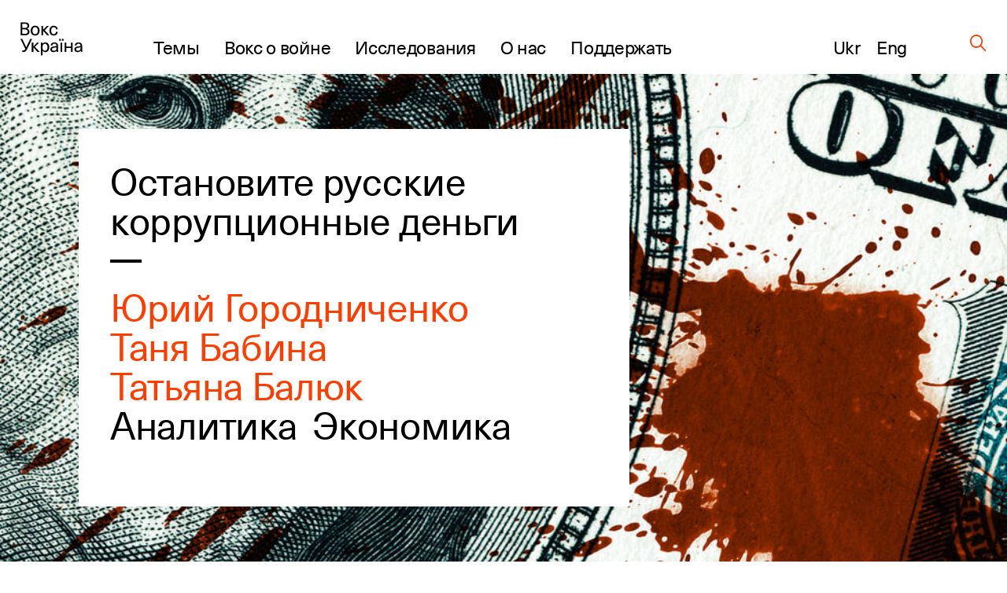

--- FILE ---
content_type: text/html; charset=UTF-8
request_url: https://voxukraine.org/ru/ostanovyte-russkye-korruptsyonnye-dengy
body_size: 23409
content:
<!DOCTYPE html>
<html lang="ru_RU">
<head>
	<script>(function (w, d, s, l, i) {
			w[l] = w[l] || [];
			w[l].push(
				{'gtm.start': new Date().getTime(), event: 'gtm.js'}
			);
			var f = d.getElementsByTagName(s)[0],
				j = d.createElement(s), dl = l != 'dataLayer' ? '&l=' + l : '';
			j.async = true;
			j.src =
				'https://www.googletagmanager.com/gtm.js?id=' + i + dl;
			f.parentNode.insertBefore(j, f);
		})(window, document, 'script', 'dataLayer', 'GTM-PLRFVB5');</script>
	<noscript>
		<iframe src="https://www.googletagmanager.com/ns.html?id=GTM-PLRFVB5"
				height="0" width="0" style="display:none;visibility:hidden"></iframe>
	</noscript>

	<meta charset="utf-8"/>
	<meta http-equiv="X-UA-Compatible" content="IE=edge,chrome=1"/>
	<meta name="viewport" content="width=device-width, initial-scale=1.0, maximum-scale=1.0, user-scalable=0"/>

	<title>Остановите русские коррупционные деньги</title>
	<meta name="description" content="То, что российская элита использовала свои богатства для покупки активов и престижа на Западе, — секрет Полишинеля. Однако на этом российское влияние не кончается. Герхард Шрёдер,&hellip;"/>

    
    
		<meta property="og:title" content="Остановите русские коррупционные деньги"/>
	<meta property="og:description" content="То, что российская элита использовала свои богатства для покупки активов и престижа на Западе, — секрет Полишинеля. Однако на этом..."/>
	<meta property="og:image" content="https://voxukraine.org/wp-content/uploads/og_meta_images/102449.png?ver=1709050234"/>
	<meta property="og:image:width" content="2048"/>
	<meta property="og:image:height" content="1152"/>
	<meta property="og:type" content="article"/>
	<meta property="og:url" content="https://voxukraine.org/ru/ostanovyte-russkye-korruptsyonnye-dengy"/>
	<meta property="twitter:title" content="Остановите русские коррупционные деньги"/>
	<meta property="twitter:image" content="https://voxukraine.org/wp-content/uploads/og_meta_images/102449.png?ver=1709050234"/>
	<meta property="twitter:card" content="summary_large_image"/>
	<meta property="twitter:description" content="То, что российская элита использовала свои богатства для покупки активов и престижа на Западе, — секрет Полишинеля. Однако на этом..."/>
    
    
	<link rel="apple-touch-icon" sizes="76x76"
		  href="https://voxukraine.org/wp-content/themes/vox-journal/assets/images/favicons/apple-touch-icon.png">
	<link rel="icon" type="image/png" sizes="32x32"
		  href="https://voxukraine.org/wp-content/themes/vox-journal/assets/images/favicons/favicon-32x32.png">
	<link rel="icon" type="image/png" sizes="16x16"
		  href="https://voxukraine.org/wp-content/themes/vox-journal/assets/images/favicons/favicon-16x16.png">
	<link rel="manifest" href="https://voxukraine.org/wp-content/themes/vox-journal/assets/images/favicons/manifest.json">
	<link rel="mask-icon"
		  href="https://voxukraine.org/wp-content/themes/vox-journal/assets/images/favicons/safari-pinned-tab.svg"
		  color="#5bbad5">
	<link rel="shortcut icon" href="https://voxukraine.org/wp-content/themes/vox-journal/assets/images/favicons/favicon.ico">
	<meta name="msapplication-config"
		  content="https://voxukraine.org/wp-content/themes/vox-journal/assets/images/favicons/browserconfig.xml">

	<link rel='dns-prefetch' href='//maps.google.com'>
	<link rel="dns-prefetch" href="//www.google-analytics.com">
	<link rel="dns-prefetch" href="//maps.googleapis.com">
	<link rel="dns-prefetch" href="//maps.gstatic.com">
	<link rel="dns-prefetch" href="//fonts.googleapis.com">
	<link rel="dns-prefetch" href="//fonts.gstatic.com">
	<link rel="dns-prefetch" href="//csi.gstatic.com">

	<meta name='robots' content='max-image-preview:large' />
	<style>img:is([sizes="auto" i], [sizes^="auto," i]) { contain-intrinsic-size: 3000px 1500px }</style>
	<link rel="alternate" href="https://voxukraine.org/zupynit-rosijski-koruptsijni-groshi" hreflang="uk" />
<link rel="alternate" href="https://voxukraine.org/en/stop-the-corruption-of-russian-money" hreflang="en" />
<link rel="alternate" href="https://voxukraine.org/ru/ostanovyte-russkye-korruptsyonnye-dengy" hreflang="ru" />
<style id='create-block-radevs-news-repeater-block-style-inline-css' type='text/css'>


</style>
<style id='create-block-radevs-text-block-style-inline-css' type='text/css'>
.primary-color{color:#fe3d00;transition:color .3s}a{color:#000;transition:all .3s}a:hover{color:#fe3d00}form p.is-error{font-size:16px;margin-top:5px}.desc{font-family:NeueHaasUnicaW1G,sans-serif;font-size:18px;font-style:normal;font-weight:400;line-height:28px}@media screen and (min-width:992px){.desc{font-size:32px;line-height:43px}}.desc p{margin-bottom:10px}.desc img{margin-top:10px}@media screen and (min-width:992px){.text-block{font-size:32px;line-height:43px}}.text-block{font-family:NeueHaasUnicaW1G-Regular,sans-serif;font-size:18px;font-style:normal;font-weight:400;line-height:28px}.section-title,.text-block__title{color:#010101;font-family:NeueHaasUnicaW1G-Regular,sans-serif;font-size:35px;font-style:normal;font-weight:400;letter-spacing:-.3px;line-height:104%;margin-bottom:22px!important;margin-bottom:40px}@media screen and (min-width:768px){.section-title,.text-block__title{font-size:48px;margin-bottom:38px!important}}.small-image-block{display:flex;flex-flow:column nowrap;height:321px;justify-content:space-between;max-width:1070px}.small-image-block h1{margin-left:40px}.small-image-block h1:first-child{margin-top:31px}.small-image-block h1:last-child{margin-bottom:43px}@media screen and (min-width:1200px){.wp-block-create-block-radevs-linked-image-block{height:321px;width:1064px}}.text-block ol{counter-reset:item;list-style-type:none}.text-block ol li:not(:last-child){margin-bottom:60px}.text-block li{padding-left:90px;position:relative}.text-block li:before{align-items:center;background-color:#fe3d00;border-radius:50%;color:#fff;content:counter(item);counter-increment:item;display:flex;font-size:26px;height:38px;justify-content:center;left:0;line-height:30px;position:absolute;top:9px;width:38px}.text-block blockquote{margin:60px 0 60px 100px}@media screen and (max-width:768px){.text-block blockquote{margin-left:0}}.main-banner{background-color:#fff;display:flex;flex-direction:column;font-family:NeueHaasUnicaW1G-Regular,sans-serif;min-height:455px;padding:18px}.main-banner a,.main-banner h1{word-wrap:break-word}.main-banner ul{padding:0!important}@media screen and (min-width:992px){.main-banner{max-width:700px;min-height:465px}}@media screen and (min-width:768px){.main-banner{padding:40px}}section.main-section{background-position:50%;background-repeat:no-repeat;background-size:cover}@media screen and (min-width:992px){section.main-section{padding-bottom:70px;padding-top:70px}}section .content{padding:0 15px}.underline{margin-bottom:20px;position:relative}.underline:after{background-color:#000;bottom:0;content:"";height:2.8px;left:0;position:absolute;width:20px}.underline.underline--large.item-title.base-color{display:inline-block;font-size:32px;font-weight:400;letter-spacing:-.3px;line-height:42px}@media screen and (min-width:992px){.underline.underline--large.item-title.base-color{font-size:48px;line-height:50px}.underline.underline--large:after{height:4px;width:40px}.main-banner h1,.main-banner h2{margin-bottom:60px}}.main-banner a{display:inline-block;font-size:32px;font-weight:400;letter-spacing:-.3px;line-height:42px}@media screen and (min-width:992px){.main-banner a{font-size:48px;line-height:50px}.underline.underline--large.item-title.base-color:after{bottom:-30px;width:40px}}.main-banner .categories-wrapper{margin-bottom:40px}@media screen and (min-width:576px){.post-categories li:not(:last-child){margin-right:20px}}.news-item section.main-section .image-source__wrapper{bottom:-60px;color:#fff;font-family:Neue Haas Unica;font-size:11px;font-style:normal;font-weight:400;line-height:170.7%;opacity:.5;position:absolute;right:15px;text-align:right}@media screen and (min-width:992px){.news-item section.main-section .image-source__wrapper{bottom:-75px;color:#000;transform:translateY(100%)}}a{text-decoration:none}@media screen and (min-width:992px){.wp-block-create-block-radevs-banner-info-block a,.wp-block-create-block-radevs-banner-info-block h1{font-size:35px!important;line-height:37.8px!important}}section.base-section{padding:45px 30px}.wp-block-create-block-radevs-contact-form-block .base-section{padding:32px 32px 32px 30px}@media screen and (min-width:768px){section.base-section{padding:55px 105px}}.wpcf7-form-control-wrap{display:block;margin-bottom:14px;position:relative;width:100%}@media (min-width:992px){.wpcf7-form-control-wrap{width:550px}}.wpcf7-form-control-wrap.your-message .wpcf7-not-valid-tip{top:18%}.wpcf7-form-control-wrap.your-email{margin-bottom:0;margin-right:5px}@media screen and (min-width:576px){.wpcf7-form-control-wrap.your-email{margin-right:15px}}.wpcf7-form-control-wrap .wpcf7-form-control{-webkit-appearance:none;-moz-appearance:none;appearance:none;background-color:#fff;border:1px solid #fff;color:#fe3d00;font-family:NeueHaasUnicaW1G-Regular,sans-serif;font-size:11px;font-weight:500;letter-spacing:.08em;line-height:11px;outline:none;padding:16px 15px;text-transform:uppercase;width:100%}.wpcf7-form-control-wrap .wpcf7-form-control:not(:last-child){margin-bottom:10px}.wpcf7-form-control-wrap .wpcf7-form-control::-moz-placeholder{color:hsla(0,0%,55%,.5);font-family:NeueHaasUnicaW1G-Regular,sans-serif;font-size:11px;font-weight:500;letter-spacing:.08em;line-height:11px;text-transform:uppercase}.wpcf7-form-control-wrap .wpcf7-form-control::placeholder{color:hsla(0,0%,55%,.5);font-family:NeueHaasUnicaW1G-Regular,sans-serif;font-size:11px;font-weight:500;letter-spacing:.08em;line-height:11px;text-transform:uppercase}.wpcf7-form-control-wrap .wpcf7-form-control.your-message{margin-bottom:15px}.wpcf7-submit{-webkit-appearance:none;-moz-appearance:none;appearance:none;background-color:transparent;border:none;border-radius:0;color:#fe3d00;color:#fff;cursor:pointer;display:block;font-family:NeueHaasUnicaW1G-Regular,sans-serif;font-size:13px;font-style:normal;font-weight:500;letter-spacing:.07em;line-height:1;outline:none;text-align:center;text-transform:uppercase}.wpcf7-not-valid-tip{color:#ff7979;display:block;font-size:14px;letter-spacing:.01em;line-height:16px}.wpcf7-response-output{color:#fff;display:block;font-family:NeueHaasUnicaW1G-Regular,sans-serif;font-size:15px;font-style:normal;font-weight:400;line-height:130%}.screen-reader-response,.wpcf7-display-none{display:none}div.wpcf7{margin:0;padding:0}div.wpcf7 .screen-reader-response{clip:rect(1px,1px,1px,1px);border:0;height:1px;margin:0;overflow:hidden;padding:0;position:absolute;width:1px}div.wpcf7 .btn{position:relative}.ajax-loader{align-items:center;border:none;border-radius:4px;display:flex;height:100%;justify-content:center;left:0;padding:0;position:absolute;top:0;visibility:hidden;width:100%}.ajax-loader.is-active{visibility:visible}.ajax-loader img{animation:rotation 1s linear;animation-iteration-count:infinite;height:66%}.wpcf7-textarea{resize:none}.wpcf7-validation-errors{color:#fe3d00;margin-top:13px}.wpcf7 .desc{font-size:18px;margin-bottom:43px}@media screen and (min-width:768px){.wpcf7 .desc{font-size:32px;margin-bottom:45px}}.wpcf7 .section-title{font-size:35px!important}@media screen and (min-width:768px){.wpcf7 .section-title{font-size:48px!important;line-height:49.3px}}.wpcf7 button[type=submit]{width:100%}@media screen and (min-width:768px){.wpcf7 button[type=submit]{width:-moz-fit-content;width:fit-content}}.btn{align-items:center;background-color:transparent;border:none;cursor:pointer;display:inline-flex;font-family:Neue Haas Unica,sans-serif;outline:none;transition:color .3s}.btn.btn-base.btn-about,.page-template-page-constructor-history .info-banner .btn.btn-about{height:50px!important}.btn.btn-base:not(.wp-block .btn.btn-base){padding:14px 20px!important}p+.btn{margin-top:15px!important}.btn:last-child{margin-bottom:15px}@media(min-width:992px){.justify-content-lg-start{justify-content:flex-start!important}}.flex-row{flex-flow:row wrap}@media(min-width:768px){.flex-md-wrap{flex-wrap:wrap!important}}.justify-content-between{justify-content:space-between!important}.flex-column{flex-direction:column!important}.d-flex{display:flex!important}@media screen and (min-width:992px){.post-info:not(:nth-of-type(3n)){margin-right:3.3%}}.post-info:not(:last-child){margin-bottom:55px}@media screen and (min-width:768px){.post-info{width:47%}}@media screen and (min-width:992px){.post-info{width:31%}}.post-info{font-family:NeueHaasUnicaW1G-Regular,sans-serif}.post-info .post-info__img{margin-bottom:22px}.post-info .categories-wrapper{margin-bottom:20px}@media screen and (min-width:576px){.post-categories{flex-direction:row}}.post-categories{display:flex;flex-direction:column}.post-categories,.reset-list{list-style-type:none;margin:0!important;padding:0!important}.post-info .categories-wrapper li{font-size:15px;font-style:normal;letter-spacing:.7px;line-height:117%}.front-page__main .posts-widget .post-categories a{font-size:15px}.post-info a{display:flex}.post-info h2{margin-bottom:20px}.post-info h2 a:after{bottom:-10px}@media screen and (min-width:992px){.post-info h2 a:after{bottom:-17px}.post-info h2{margin-bottom:30px}}.secondary-title{color:#010101;font-family:NeueHaasUnicaW1G-Regular,sans-serif;font-size:25px;font-style:normal;font-weight:400;letter-spacing:-.3px;line-height:30px}.post-info .authors__list{margin-bottom:12px!important}.post-info .authors__list-item{font-size:25px;font-style:normal;font-weight:400;letter-spacing:-.3px;line-height:30px}.front-page__main .posts-widget .authors__list-item a,.front-page__main .posts-widget .secondary-title a{font-size:25px}.front-page__main .post-info .post-info__date,.post-info .post-info__date,.search-results .post-info .post-info__date{font-family:GaramondPremrPro-ItCapt,sans-serif}.post-info .post-info__date{color:#010101;font-size:15px;font-style:italic;line-height:117%}.wp-block-create-block-radevs-news-repeater-block{padding:43px 30px}@media screen and (min-width:992px){.wp-block-create-block-radevs-news-repeater-block{padding:40px 110px}.news-list-author a,.news-title a{font-size:25px!important}.post-categories .category-link{font-size:12px!important}}@media (min-width:992px){.wp-block-create-block-radevs-text-block .text-block{max-width:850px!important}}.section-caption{margin-bottom:2px!important}@media screen and (min-width:768px){.section-caption{margin-bottom:30px}}.text-caption-block{margin-bottom:50px}.text-caption-block:last-child{margin-bottom:0}@media screen and (min-width:992px){.wp-block-create-block-radevs-text-repeater-block .section-title{margin-bottom:58px!important}}.small-image-block{margin-top:64px}@media screen and (min-width:768px){.small-image-block{margin-top:0}}.wp-block-create-block-radevs-linked-image-block{background-position:70% 0}@media screen and (min-width:992px){.wp-block-create-block-radevs-linked-image-block{background-position:0 0}}.fs-48{font-size:32px!important}@media screen and (min-width:768px){.fs-48{font-size:48px!important}}.fs-54{font-size:35px!important}@media screen and (min-width:768px){.fs-54{font-size:54px!important}}.fs-32{font-size:18px!important}@media screen and (min-width:768px){.fs-32{font-size:32px!important}}.fs-18{font-size:6px!important}@media screen and (min-width:768px){.fs-18{font-size:18px!important}}.info-banner.history .block-text p{line-height:108%;max-width:588px}.info-banner.history .block-text .btn.btn-base.btn-about.primary-color{padding:0 45px!important}@media(max-width:576px){.info-banner.history .block-text .btn.btn-base.btn-about.primary-color{display:block;margin:auto;width:100%}}

</style>
<style id='create-block-radevs-text-repeater-block-style-inline-css' type='text/css'>


</style>
<style id='create-block-radevs-button-block-style-inline-css' type='text/css'>


</style>
<style id='create-block-radevs-banner-block-style-inline-css' type='text/css'>


</style>
<style id='create-block-radevs-banner-info-block-style-inline-css' type='text/css'>


</style>
<style id='create-block-radevs-contact-form-block-style-inline-css' type='text/css'>


</style>
<style id='create-block-radevs-linked-image-block-style-inline-css' type='text/css'>


</style>
<style id='create-block-radevs-authors-block-style-inline-css' type='text/css'>
.editorial-team .post-info:not(:nth-of-type(3n)),.team-cat .post-info:not(:nth-of-type(3n)){margin-right:0}.editorial-team.layout-small .post-info{display:flex;height:93px}@media screen and (min-width:768px){.post-info{width:47%}}.post-info:not(:last-child){margin-bottom:55px}.col-6{flex:0 0 50%;max-width:50%}@media(min-width:992px){.col-lg-4{flex:0 0 33.3333333333%;max-width:33.3333333333%}}@media(min-width:768px){.col-md-4{flex:0 0 33.3333333333%;max-width:33.3333333333%}}.col,.col-12,.col-6,.col-lg-3,.col-lg-4,.col-lg-6,.col-lg-7,.col-md-4,.col-md-8{padding-left:15px;padding-right:15px;position:relative;width:100%}.editorial-team.layout-small .post-info .post-info__img{width:auto}.editorial-team .post-info .post-info__img{padding-top:100%;position:relative;width:100%}.editorial-team.layout-small .post-info__img{margin-right:35px;padding-top:0!important}.post-info .post-info__img{margin-bottom:22px}.editorial-team .post-info .post-info__img img{height:100%;max-height:unset;min-height:unset;position:absolute;top:0;width:100%}.editorial-team.layout-small img{max-height:93px!important;max-width:93px;min-height:93px!important;min-width:93px;position:static!important}.post-info .post-info__img img{display:block;font-size:15px;height:auto;max-height:217px;min-height:217px;-o-object-fit:cover;object-fit:cover;-o-object-position:center;object-position:center;width:100%}.editorial-team.layout-small .author-info-text{display:flex;flex-direction:column}.editorial-team .post-info .item-title{color:#fe3d00;font-size:15px;letter-spacing:-.3px;line-height:122%}@media screen and (min-width:992px){.editorial-team .post-info .btn,.editorial-team .post-info .post-info__desc,.editorial-team .post-info .post-info__desc p,.editorial-team .post-info h3{font-size:18px}}.editorial-team .post-info .btn,.editorial-team .post-info .post-info__desc,.editorial-team .post-info .post-info__desc p,.editorial-team .post-info h3{font-family:NeueHaasUnicaW1G-Regular,sans-serif;font-size:15px;font-style:normal;font-weight:400;letter-spacing:-.3px;line-height:122%}@media screen and (min-width:992px){.editorial-team .post-info .item-title{font-size:18px}}.flex-wrap{flex-wrap:wrap!important}.row{display:flex;flex-wrap:wrap;margin-left:-15px;margin-right:-15px}@media screen and (min-width:601px){.post-info>.author-info-text{overflow:auto}.post-info{width:47%}}@media screen and (min-width:992px){.post-info{width:31%}}@media screen and (min-width:768px)and (max-width:1099px){.editorial-team.layout-small .post-info{flex:0 0 48%!important;max-width:48%!important}}

</style>
<style id='create-block-radevs-history-banner-style-inline-css' type='text/css'>
.history-banner{background-repeat:no-repeat;background-size:cover;color:#fff;flex-direction:column;font-family:NeueHaasUnicaW1G-Regular,sans-serif;min-height:100vh;padding:50px 0 97px}.history-banner a{color:#fff}@media screen and (max-width:992px){.history-banner{padding-top:30px}}.history-banner__link{align-items:center;display:flex;font-size:23px;margin-bottom:45px;margin-left:auto;margin-right:8.43091%}.history-banner__link .icon{margin-left:8px}@media screen and (max-width:992px){.history-banner__link{font-size:18px;margin-bottom:80px;margin-left:30px}.history-banner__link .icon{display:block;margin-top:5px}}.history-banner__title{display:flex;flex-direction:column;font-size:75px;font-weight:400;line-height:78px}.history-banner__title span{margin-bottom:200px}@media screen and (max-width:992px){.history-banner__title{font-size:35px;line-height:42px}.history-banner__title span{margin-bottom:100px;max-width:300px}}

</style>
<style id='create-block-radevs-history-slider-style-inline-css' type='text/css'>
.history-slider-section{left:0;padding:40px 0 70px;position:relative!important;right:0}.history-slider-section .tns-nav{bottom:-35px;justify-content:start;left:6%;position:absolute;z-index:99}.history-slider-section .tns-nav button{background:#c4c4c4;border-radius:50%;height:15px;width:15px}@media screen and (max-width:768px){.history-slider-section .tns-nav{left:2%}}.history-slider__item{display:flex;flex-direction:column;margin-top:30px}.history-slider__item img.history-slider__img{border-radius:10px;flex:1;height:100%;margin:auto;max-height:100%;max-width:100%;-o-object-fit:cover;object-fit:cover;width:100%}@media screen and (max-width:768px){.history-slider__item{margin:0 auto}}.history-slider__item-inner{border-radius:10px;box-shadow:0 1px 25px -10px #0f002e;height:432px;margin-bottom:16px;margin-right:60px;padding:0!important;width:606px}.history-slider__descr{color:#858585;display:block;font-size:14px;max-width:90%}.history-slider__control{background:#c4c4c4;border:none;border-radius:50%;cursor:pointer;display:flex;height:43px;left:50px;outline:none;position:absolute;top:250px;width:43px;z-index:99}.history-slider__control img{margin:auto}.history-slider__control.history-slider__control--next{left:717px}.history-slider__control.history-slider__control--next img{transform:rotate(180deg)}@media screen and (max-width:768px){.history-slider__control{left:30px;top:520px}.history-slider__control.history-slider__control--next{left:unset;right:30px}}.page-template-page-constructor-history .history-slider-section+*{margin-top:660px}.tns-outer{position:relative}.tns-outer .tns-slider{transition-timing-function:cubic-bezier(.44,.15,.56,.77)}.tns-outer .tns-item{transition:all .5s ease}.tns-controls{outline:none}.tns-controls [data-controls=next],.tns-controls [data-controls=prev]{background-position:50%;background-repeat:no-repeat;background-size:cover;border:none;height:auto;height:25px;outline:none;position:absolute;top:0;width:12px;z-index:1}.tns-controls [data-controls=prev]{left:0;transform:rotate(180deg)}.tns-controls [data-controls=next]{right:0}.tns-nav{display:flex;justify-content:center;margin-top:30px;width:100%}.tns-nav button{background:#fff;border:1px solid transparent;border-radius:50%;display:block;height:15px;margin:5px;width:15px}.tns-nav button.tns-nav-active{background:#fe3d00}.tns-nav button:focus{outline:none}

</style>
<style id='create-block-radevs-history-cta-style-inline-css' type='text/css'>
.history-slider-section{left:0;padding:40px 0 70px;position:relative!important;right:0}.history-slider-section .tns-nav{bottom:-35px;justify-content:start;left:6%;position:absolute;z-index:99}.history-slider-section .tns-nav button{background:#c4c4c4;border-radius:50%;height:15px;width:15px}@media screen and (max-width:768px){.history-slider-section .tns-nav{left:2%}}.history-slider__item{display:flex;flex-direction:column;margin-top:30px}.history-slider__item img.history-slider__img{border-radius:10px;flex:1;height:100%;margin:auto;max-height:100%;max-width:100%;-o-object-fit:cover;object-fit:cover;width:100%}@media screen and (max-width:768px){.history-slider__item{margin:0 auto}}.history-slider__item-inner{border-radius:10px;box-shadow:0 1px 25px -10px #0f002e;height:432px;margin-bottom:16px;margin-right:60px;padding:0!important;width:606px}.history-slider__descr{color:#858585;display:block;font-size:14px;max-width:90%}.history-slider__control{background:#c4c4c4;border:none;border-radius:50%;cursor:pointer;display:flex;height:43px;left:50px;outline:none;position:absolute;top:250px;width:43px;z-index:99}.history-slider__control img{margin:auto}.history-slider__control.history-slider__control--next{left:717px}.history-slider__control.history-slider__control--next img{transform:rotate(180deg)}@media screen and (max-width:768px){.history-slider__control{left:30px;top:520px}.history-slider__control.history-slider__control--next{left:unset;right:30px}}.page-template-page-constructor-history .history-slider-section+*{margin-top:660px}.tns-outer{position:relative}.tns-outer .tns-slider{transition-timing-function:cubic-bezier(.44,.15,.56,.77)}.tns-outer .tns-item{transition:all .5s ease}.tns-controls{outline:none}.tns-controls [data-controls=next],.tns-controls [data-controls=prev]{background-position:50%;background-repeat:no-repeat;background-size:cover;border:none;height:auto;height:25px;outline:none;position:absolute;top:0;width:12px;z-index:1}.tns-controls [data-controls=prev]{left:0;transform:rotate(180deg)}.tns-controls [data-controls=next]{right:0}.tns-nav{display:flex;justify-content:center;margin-top:30px;width:100%}.tns-nav button{background:#fff;border:1px solid transparent;border-radius:50%;display:block;height:15px;margin:5px;width:15px}.tns-nav button.tns-nav-active{background:#fe3d00}.tns-nav button:focus{outline:none}

</style>
<style id='classic-theme-styles-inline-css' type='text/css'>
/*! This file is auto-generated */
.wp-block-button__link{color:#fff;background-color:#32373c;border-radius:9999px;box-shadow:none;text-decoration:none;padding:calc(.667em + 2px) calc(1.333em + 2px);font-size:1.125em}.wp-block-file__button{background:#32373c;color:#fff;text-decoration:none}
</style>
<style id='global-styles-inline-css' type='text/css'>
:root{--wp--preset--aspect-ratio--square: 1;--wp--preset--aspect-ratio--4-3: 4/3;--wp--preset--aspect-ratio--3-4: 3/4;--wp--preset--aspect-ratio--3-2: 3/2;--wp--preset--aspect-ratio--2-3: 2/3;--wp--preset--aspect-ratio--16-9: 16/9;--wp--preset--aspect-ratio--9-16: 9/16;--wp--preset--color--black: #000000;--wp--preset--color--cyan-bluish-gray: #abb8c3;--wp--preset--color--white: #ffffff;--wp--preset--color--pale-pink: #f78da7;--wp--preset--color--vivid-red: #cf2e2e;--wp--preset--color--luminous-vivid-orange: #ff6900;--wp--preset--color--luminous-vivid-amber: #fcb900;--wp--preset--color--light-green-cyan: #7bdcb5;--wp--preset--color--vivid-green-cyan: #00d084;--wp--preset--color--pale-cyan-blue: #8ed1fc;--wp--preset--color--vivid-cyan-blue: #0693e3;--wp--preset--color--vivid-purple: #9b51e0;--wp--preset--color--orange: #FE3D00;--wp--preset--color--grey: #E5E5E5;--wp--preset--color--vox-blue: #0E002E;--wp--preset--color--vox-black: #010101;--wp--preset--color--vox-grey-2: #B2B1B1;--wp--preset--color--vox-white: #FFFFFF;--wp--preset--gradient--vivid-cyan-blue-to-vivid-purple: linear-gradient(135deg,rgba(6,147,227,1) 0%,rgb(155,81,224) 100%);--wp--preset--gradient--light-green-cyan-to-vivid-green-cyan: linear-gradient(135deg,rgb(122,220,180) 0%,rgb(0,208,130) 100%);--wp--preset--gradient--luminous-vivid-amber-to-luminous-vivid-orange: linear-gradient(135deg,rgba(252,185,0,1) 0%,rgba(255,105,0,1) 100%);--wp--preset--gradient--luminous-vivid-orange-to-vivid-red: linear-gradient(135deg,rgba(255,105,0,1) 0%,rgb(207,46,46) 100%);--wp--preset--gradient--very-light-gray-to-cyan-bluish-gray: linear-gradient(135deg,rgb(238,238,238) 0%,rgb(169,184,195) 100%);--wp--preset--gradient--cool-to-warm-spectrum: linear-gradient(135deg,rgb(74,234,220) 0%,rgb(151,120,209) 20%,rgb(207,42,186) 40%,rgb(238,44,130) 60%,rgb(251,105,98) 80%,rgb(254,248,76) 100%);--wp--preset--gradient--blush-light-purple: linear-gradient(135deg,rgb(255,206,236) 0%,rgb(152,150,240) 100%);--wp--preset--gradient--blush-bordeaux: linear-gradient(135deg,rgb(254,205,165) 0%,rgb(254,45,45) 50%,rgb(107,0,62) 100%);--wp--preset--gradient--luminous-dusk: linear-gradient(135deg,rgb(255,203,112) 0%,rgb(199,81,192) 50%,rgb(65,88,208) 100%);--wp--preset--gradient--pale-ocean: linear-gradient(135deg,rgb(255,245,203) 0%,rgb(182,227,212) 50%,rgb(51,167,181) 100%);--wp--preset--gradient--electric-grass: linear-gradient(135deg,rgb(202,248,128) 0%,rgb(113,206,126) 100%);--wp--preset--gradient--midnight: linear-gradient(135deg,rgb(2,3,129) 0%,rgb(40,116,252) 100%);--wp--preset--font-size--small: 13px;--wp--preset--font-size--medium: 20px;--wp--preset--font-size--large: 36px;--wp--preset--font-size--x-large: 42px;--wp--preset--spacing--20: 0.44rem;--wp--preset--spacing--30: 0.67rem;--wp--preset--spacing--40: 1rem;--wp--preset--spacing--50: 1.5rem;--wp--preset--spacing--60: 2.25rem;--wp--preset--spacing--70: 3.38rem;--wp--preset--spacing--80: 5.06rem;--wp--preset--shadow--natural: 6px 6px 9px rgba(0, 0, 0, 0.2);--wp--preset--shadow--deep: 12px 12px 50px rgba(0, 0, 0, 0.4);--wp--preset--shadow--sharp: 6px 6px 0px rgba(0, 0, 0, 0.2);--wp--preset--shadow--outlined: 6px 6px 0px -3px rgba(255, 255, 255, 1), 6px 6px rgba(0, 0, 0, 1);--wp--preset--shadow--crisp: 6px 6px 0px rgba(0, 0, 0, 1);}:where(.is-layout-flex){gap: 0.5em;}:where(.is-layout-grid){gap: 0.5em;}body .is-layout-flex{display: flex;}.is-layout-flex{flex-wrap: wrap;align-items: center;}.is-layout-flex > :is(*, div){margin: 0;}body .is-layout-grid{display: grid;}.is-layout-grid > :is(*, div){margin: 0;}:where(.wp-block-columns.is-layout-flex){gap: 2em;}:where(.wp-block-columns.is-layout-grid){gap: 2em;}:where(.wp-block-post-template.is-layout-flex){gap: 1.25em;}:where(.wp-block-post-template.is-layout-grid){gap: 1.25em;}.has-black-color{color: var(--wp--preset--color--black) !important;}.has-cyan-bluish-gray-color{color: var(--wp--preset--color--cyan-bluish-gray) !important;}.has-white-color{color: var(--wp--preset--color--white) !important;}.has-pale-pink-color{color: var(--wp--preset--color--pale-pink) !important;}.has-vivid-red-color{color: var(--wp--preset--color--vivid-red) !important;}.has-luminous-vivid-orange-color{color: var(--wp--preset--color--luminous-vivid-orange) !important;}.has-luminous-vivid-amber-color{color: var(--wp--preset--color--luminous-vivid-amber) !important;}.has-light-green-cyan-color{color: var(--wp--preset--color--light-green-cyan) !important;}.has-vivid-green-cyan-color{color: var(--wp--preset--color--vivid-green-cyan) !important;}.has-pale-cyan-blue-color{color: var(--wp--preset--color--pale-cyan-blue) !important;}.has-vivid-cyan-blue-color{color: var(--wp--preset--color--vivid-cyan-blue) !important;}.has-vivid-purple-color{color: var(--wp--preset--color--vivid-purple) !important;}.has-black-background-color{background-color: var(--wp--preset--color--black) !important;}.has-cyan-bluish-gray-background-color{background-color: var(--wp--preset--color--cyan-bluish-gray) !important;}.has-white-background-color{background-color: var(--wp--preset--color--white) !important;}.has-pale-pink-background-color{background-color: var(--wp--preset--color--pale-pink) !important;}.has-vivid-red-background-color{background-color: var(--wp--preset--color--vivid-red) !important;}.has-luminous-vivid-orange-background-color{background-color: var(--wp--preset--color--luminous-vivid-orange) !important;}.has-luminous-vivid-amber-background-color{background-color: var(--wp--preset--color--luminous-vivid-amber) !important;}.has-light-green-cyan-background-color{background-color: var(--wp--preset--color--light-green-cyan) !important;}.has-vivid-green-cyan-background-color{background-color: var(--wp--preset--color--vivid-green-cyan) !important;}.has-pale-cyan-blue-background-color{background-color: var(--wp--preset--color--pale-cyan-blue) !important;}.has-vivid-cyan-blue-background-color{background-color: var(--wp--preset--color--vivid-cyan-blue) !important;}.has-vivid-purple-background-color{background-color: var(--wp--preset--color--vivid-purple) !important;}.has-black-border-color{border-color: var(--wp--preset--color--black) !important;}.has-cyan-bluish-gray-border-color{border-color: var(--wp--preset--color--cyan-bluish-gray) !important;}.has-white-border-color{border-color: var(--wp--preset--color--white) !important;}.has-pale-pink-border-color{border-color: var(--wp--preset--color--pale-pink) !important;}.has-vivid-red-border-color{border-color: var(--wp--preset--color--vivid-red) !important;}.has-luminous-vivid-orange-border-color{border-color: var(--wp--preset--color--luminous-vivid-orange) !important;}.has-luminous-vivid-amber-border-color{border-color: var(--wp--preset--color--luminous-vivid-amber) !important;}.has-light-green-cyan-border-color{border-color: var(--wp--preset--color--light-green-cyan) !important;}.has-vivid-green-cyan-border-color{border-color: var(--wp--preset--color--vivid-green-cyan) !important;}.has-pale-cyan-blue-border-color{border-color: var(--wp--preset--color--pale-cyan-blue) !important;}.has-vivid-cyan-blue-border-color{border-color: var(--wp--preset--color--vivid-cyan-blue) !important;}.has-vivid-purple-border-color{border-color: var(--wp--preset--color--vivid-purple) !important;}.has-vivid-cyan-blue-to-vivid-purple-gradient-background{background: var(--wp--preset--gradient--vivid-cyan-blue-to-vivid-purple) !important;}.has-light-green-cyan-to-vivid-green-cyan-gradient-background{background: var(--wp--preset--gradient--light-green-cyan-to-vivid-green-cyan) !important;}.has-luminous-vivid-amber-to-luminous-vivid-orange-gradient-background{background: var(--wp--preset--gradient--luminous-vivid-amber-to-luminous-vivid-orange) !important;}.has-luminous-vivid-orange-to-vivid-red-gradient-background{background: var(--wp--preset--gradient--luminous-vivid-orange-to-vivid-red) !important;}.has-very-light-gray-to-cyan-bluish-gray-gradient-background{background: var(--wp--preset--gradient--very-light-gray-to-cyan-bluish-gray) !important;}.has-cool-to-warm-spectrum-gradient-background{background: var(--wp--preset--gradient--cool-to-warm-spectrum) !important;}.has-blush-light-purple-gradient-background{background: var(--wp--preset--gradient--blush-light-purple) !important;}.has-blush-bordeaux-gradient-background{background: var(--wp--preset--gradient--blush-bordeaux) !important;}.has-luminous-dusk-gradient-background{background: var(--wp--preset--gradient--luminous-dusk) !important;}.has-pale-ocean-gradient-background{background: var(--wp--preset--gradient--pale-ocean) !important;}.has-electric-grass-gradient-background{background: var(--wp--preset--gradient--electric-grass) !important;}.has-midnight-gradient-background{background: var(--wp--preset--gradient--midnight) !important;}.has-small-font-size{font-size: var(--wp--preset--font-size--small) !important;}.has-medium-font-size{font-size: var(--wp--preset--font-size--medium) !important;}.has-large-font-size{font-size: var(--wp--preset--font-size--large) !important;}.has-x-large-font-size{font-size: var(--wp--preset--font-size--x-large) !important;}
:where(.wp-block-post-template.is-layout-flex){gap: 1.25em;}:where(.wp-block-post-template.is-layout-grid){gap: 1.25em;}
:where(.wp-block-columns.is-layout-flex){gap: 2em;}:where(.wp-block-columns.is-layout-grid){gap: 2em;}
:root :where(.wp-block-pullquote){font-size: 1.5em;line-height: 1.6;}
</style>
<link rel='stylesheet' id='algolia-satellite-css' href='https://voxukraine.org/wp-content/plugins/search-with-typesense/assets/vendor/css/algolia-satellite.min.css?ver=61e3d5e205d603b7f9da' type='text/css' media='' />
<link rel='stylesheet' id='cm-typesense-frontend-style-css' href='https://voxukraine.org/wp-content/plugins/search-with-typesense/build/frontend/style-instant-search.css?ver=61e3d5e205d603b7f9da' type='text/css' media='' />
<link rel='stylesheet' id='bundle-css-css' href='https://voxukraine.org/wp-content/themes/vox-journal/assets/css/bundle.min.css?ver=1769461570' type='text/css' media='all' />
<link rel='stylesheet' id='addtoany-css' href='https://voxukraine.org/wp-content/plugins/add-to-any/addtoany.min.css?ver=1.15' type='text/css' media='all' />
<script type="text/javascript" src="https://voxukraine.org/wp-includes/js/jquery/jquery.min.js?ver=3.7.1" id="jquery-core-js"></script>
<script type="text/javascript" src="https://voxukraine.org/wp-includes/js/jquery/jquery-migrate.min.js?ver=3.4.1" id="jquery-migrate-js"></script>
<script type="text/javascript" src="https://voxukraine.org/wp-content/plugins/add-to-any/addtoany.min.js?ver=1.1" id="addtoany-js"></script>
<script type="text/javascript" id="contact-form-js-extra">
/* <![CDATA[ */
var contact_form_translations = {"\u0411\u0443\u0434\u044c-\u043b\u0430\u0441\u043a\u0430, \u0432\u0432\u0435\u0434\u0456\u0442\u044c \u0456\u0441\u043d\u0443\u044e\u0447\u0443 \u043f\u043e\u0448\u0442\u043e\u0432\u0443 \u0441\u043a\u0440\u0438\u043d\u044c\u043a\u0443.":"\u0411\u0443\u0434\u044c-\u043b\u0430\u0441\u043a\u0430, \u0432\u0432\u0435\u0434\u0456\u0442\u044c \u0456\u0441\u043d\u0443\u044e\u0447\u0443 \u043f\u043e\u0448\u0442\u043e\u0432\u0443 \u0441\u043a\u0440\u0438\u043d\u044c\u043a\u0443.","\u0411\u0443\u0434\u044c-\u043b\u0430\u0441\u043a\u0430, \u0437\u0430\u043f\u043e\u0432\u043d\u0456\u0442\u044c \u0443\u0441\u0456 \u043f\u043e\u043b\u044f.":"\u0411\u0443\u0434\u044c-\u043b\u0430\u0441\u043a\u0430, \u0437\u0430\u043f\u043e\u0432\u043d\u0456\u0442\u044c \u0443\u0441\u0456 \u043f\u043e\u043b\u044f.","\u0412\u0430\u0448\u0435 \u0437\u0430\u043f\u0438\u0442\u0430\u043d\u043d\u044f \u0431\u0443\u043b\u043e \u0443\u0441\u043f\u0456\u0448\u043d\u043e \u043d\u0430\u0434\u0456\u0441\u043b\u0430\u043d\u043e.":"\u0412\u0430\u0448\u0435 \u0437\u0430\u043f\u0438\u0442\u0430\u043d\u043d\u044f \u0431\u0443\u043b\u043e \u0443\u0441\u043f\u0456\u0448\u043d\u043e \u043d\u0430\u0434\u0456\u0441\u043b\u0430\u043d\u043e.","\u0412\u0456\u0434\u0431\u0443\u0432\u0430\u0454\u0442\u044c\u0441\u044f \u0437\u0430\u043f\u0438\u0442...":"\u0412\u0456\u0434\u0431\u0443\u0432\u0430\u0454\u0442\u044c\u0441\u044f \u0437\u0430\u043f\u0438\u0442...","\u0412\u0438\u043d\u0438\u043a\u043b\u0430 \u043f\u043e\u043c\u0438\u043b\u043a\u0430 \u0442\u0435\u0445\u043d\u0456\u0447\u043d\u043e\u0433\u043e \u0445\u0430\u0440\u0430\u043a\u0442\u0435\u0440\u0443. \u0411\u0443\u0434\u044c-\u043b\u0430\u0441\u043a\u0430, \u0441\u043f\u0440\u043e\u0431\u0443\u0439\u0442\u0435 \u043f\u0456\u0437\u043d\u0456\u0448\u0435.":"\u0412\u0438\u043d\u0438\u043a\u043b\u0430 \u043f\u043e\u043c\u0438\u043b\u043a\u0430 \u0442\u0435\u0445\u043d\u0456\u0447\u043d\u043e\u0433\u043e \u0445\u0430\u0440\u0430\u043a\u0442\u0435\u0440\u0443. \u0411\u0443\u0434\u044c-\u043b\u0430\u0441\u043a\u0430, \u0441\u043f\u0440\u043e\u0431\u0443\u0439\u0442\u0435 \u043f\u0456\u0437\u043d\u0456\u0448\u0435."};
/* ]]> */
</script>
<script type="text/javascript" src="https://voxukraine.org/wp-content/plugins/radevs-blocks/build/assets/js/contact-form.min.js?ver=1680710678" id="contact-form-js"></script>
<script type="text/javascript" src="https://voxukraine.org/wp-content/themes/vox-journal/assets/js/advanced-search.min.js?ver=1769461570" id="advanced-search-js"></script>
<script type="text/javascript" src="https://voxukraine.org/wp-content/themes/vox-journal/assets/js/new-nav.js?ver=1769461570" id="new-nav-js"></script>
<script type="text/javascript" id="my_loadmore-js-extra">
/* <![CDATA[ */
var my_loadmore_params = {"ajaxurl":"https:\/\/voxukraine.org\/wp-ajax\/admin-ajax.php","posts":"{\"name\":\"ostanovyte-russkye-korruptsyonnye-dengy\",\"do_not_redirect\":1,\"error\":\"\",\"m\":\"\",\"p\":0,\"post_parent\":\"\",\"subpost\":\"\",\"subpost_id\":\"\",\"attachment\":\"\",\"attachment_id\":0,\"pagename\":\"\",\"page_id\":0,\"second\":\"\",\"minute\":\"\",\"hour\":\"\",\"day\":0,\"monthnum\":0,\"year\":0,\"w\":0,\"category_name\":\"\",\"tag\":\"\",\"cat\":\"\",\"tag_id\":\"\",\"author\":\"\",\"author_name\":\"\",\"feed\":\"\",\"tb\":\"\",\"paged\":0,\"meta_key\":\"\",\"meta_value\":\"\",\"preview\":\"\",\"s\":\"\",\"sentence\":\"\",\"title\":\"\",\"fields\":\"\",\"menu_order\":\"\",\"embed\":\"\",\"category__in\":[],\"category__not_in\":[],\"category__and\":[],\"post__in\":[],\"post__not_in\":[],\"post_name__in\":[],\"tag__in\":[],\"tag__not_in\":[],\"tag__and\":[],\"tag_slug__in\":[],\"tag_slug__and\":[],\"post_parent__in\":[],\"post_parent__not_in\":[],\"author__in\":[],\"author__not_in\":[],\"search_columns\":[],\"tax_query\":[{\"taxonomy\":\"language\",\"field\":\"term_taxonomy_id\",\"terms\":[122],\"operator\":\"IN\"}],\"ignore_sticky_posts\":false,\"suppress_filters\":false,\"cache_results\":true,\"update_post_term_cache\":true,\"update_menu_item_cache\":false,\"lazy_load_term_meta\":true,\"update_post_meta_cache\":true,\"post_type\":\"\",\"posts_per_page\":8,\"nopaging\":false,\"comments_per_page\":\"50\",\"no_found_rows\":false,\"order\":\"DESC\"}","current_page":"1","max_page":"0","posts_per_page":"8"};
/* ]]> */
</script>
<script type="text/javascript" src="https://voxukraine.org/wp-content/themes/vox-journal/assets/js/load-more.js?ver=6.7.4" id="my_loadmore-js"></script>
<link rel="https://api.w.org/" href="https://voxukraine.org/wp-json/" /><link rel="alternate" title="JSON" type="application/json" href="https://voxukraine.org/wp-json/wp/v2/posts/102449" /><link rel="canonical" href="https://voxukraine.org/ru/ostanovyte-russkye-korruptsyonnye-dengy" />
<link rel='shortlink' href='https://voxukraine.org/?p=102449' />

<script data-cfasync="false">
window.a2a_config=window.a2a_config||{};a2a_config.callbacks=[];a2a_config.overlays=[];a2a_config.templates={};a2a_localize = {
	Share: "Отправить",
	Save: "Сохранить",
	Subscribe: "Подписаться",
	Email: "E-mail",
	Bookmark: "В закладки!",
	ShowAll: "Показать все",
	ShowLess: "Показать остальное",
	FindServices: "Найти сервис(ы)",
	FindAnyServiceToAddTo: "Найти сервис и добавить",
	PoweredBy: "Работает на",
	ShareViaEmail: "Поделиться по электронной почте",
	SubscribeViaEmail: "Подписаться по электронной почте",
	BookmarkInYourBrowser: "Добавить в закладки",
	BookmarkInstructions: "Нажмите Ctrl+D или \u2318+D, чтобы добавить страницу в закладки",
	AddToYourFavorites: "Добавить в Избранное",
	SendFromWebOrProgram: "Отправлять с любого email-адреса или email-программы",
	EmailProgram: "Почтовая программа",
	More: "Подробнее&#8230;",
	ThanksForSharing: "Спасибо, что поделились!",
	ThanksForFollowing: "Спасибо за подписку!"
};

(function(d,s,a,b){a=d.createElement(s);b=d.getElementsByTagName(s)[0];a.async=1;a.src="https://static.addtoany.com/menu/page.js";b.parentNode.insertBefore(a,b);})(document,"script");
</script>
<link rel="icon" href="https://voxukraine.org/wp-content/uploads/2023/07/favicon-32x32-1.png" sizes="32x32" />
<link rel="icon" href="https://voxukraine.org/wp-content/uploads/2023/07/favicon-32x32-1.png" sizes="192x192" />
<link rel="apple-touch-icon" href="https://voxukraine.org/wp-content/uploads/2023/07/favicon-32x32-1.png" />
<meta name="msapplication-TileImage" content="https://voxukraine.org/wp-content/uploads/2023/07/favicon-32x32-1.png" />
		<style type="text/css" id="wp-custom-css">
			.center-authors-block-test {
  margin-left: auto !important;
  margin-right: auto !important;
  max-width: 1200px;
  background-color: #FFF;
}
.fullwidth-iframe {
  width: 100vw;
  position: relative;
  left: 50%;
  right: 50%;
  margin-left: -40vw;
  text-align: center;
  padding: 20px 0;
  background: #fff;
}


.fullwidth-iframe iframe {
  display: block;
  margin: 0 auto;
  width: 100%;
  max-width: 100%;
  border: none;
}

.law-ref{cursor:pointer;color:#005bbb;font-weight:600;border-bottom:1px dotted #005bbb;}
.law-popup{position:absolute;display:none;background:#fff;border:1px solid #ccc;
border-radius:10px;box-shadow:0 4px 12px rgba(0,0,0,0.15);padding:10px 14px;z-index:9999;
width:240px;font-size:14px;}
.law-popup .initiator{display:flex;align-items:center;gap:6px;margin-top:5px;}
.law-popup img{width:28px;height:28px;border-radius:50%;object-fit:cover;}
.rating{color:gold;font-size:13px;margin-left:auto;}		</style>
		
    <!-- Global site tag (gtag.js) - Google Analytics -->
<script async src="https://www.googletagmanager.com/gtag/js?id=UA-54527150-1"></script>
<script>
  window.dataLayer = window.dataLayer || [];
  function gtag(){dataLayer.push(arguments);}
  gtag('js', new Date());

  gtag('config', 'UA-54527150-1');
</script>
    
</head>
<body class="post-template-default single single-post postid-102449 single-format-standard">
<script>(function (w, d, s, l, i) {
		w[l] = w[l] || [];
		w[l].push(
			{'gtm.start': new Date().getTime(), event: 'gtm.js'}
		);
		var f = d.getElementsByTagName(s)[0],
			j = d.createElement(s), dl = l != 'dataLayer' ? '&l=' + l : '';
		j.async = true;
		j.src =
			'https://www.googletagmanager.com/gtm.js?id=' + i + dl;
		f.parentNode.insertBefore(j, f);
	})(window, document, 'script', 'dataLayer', 'GTM-PLRFVB5');</script>
<noscript>
	<iframe src="https://www.googletagmanager.com/ns.html?id=GTM-PLRFVB5"
			height="0" width="0" style="display:none;visibility:hidden"></iframe>
</noscript>

    <header class="header d-flex justify-content-center">
        <div class="container d-flex align-items-start align-items-lg-end">
        <div class="menu-btn d-lg-none"></div>
        <div class="logo">
            <a href="https://voxukraine.org/ru" class="logo__link">
                <svg width="79" height="43" viewBox="0 0 79 43" fill="none" xmlns="http://www.w3.org/2000/svg">
<path d="M0.154297 16.8359V0.399902H5.50985C7.3412 0.399902 8.71856 0.776945 9.64193 1.53103C10.5807 2.26973 11.0501 3.28544 11.0501 4.57815C11.0501 6.47106 10.1421 7.74839 8.32613 8.41014V8.45631C9.31105 8.68715 10.0728 9.14114 10.6115 9.81828C11.1501 10.48 11.4194 11.3111 11.4194 12.3114C11.4194 13.6964 10.9346 14.7968 9.96511 15.6124C8.99557 16.4281 7.65668 16.8359 5.94845 16.8359H0.154297ZM5.34826 9.3566H2.27805V15.0353H5.64835C8.03372 15.0353 9.22641 14.0889 9.22641 12.196C9.22641 10.3031 7.93369 9.3566 5.34826 9.3566ZM5.44059 2.20047H2.27805V7.57911H5.34826C7.74902 7.57911 8.9494 6.67882 8.9494 4.87825C8.9494 3.09307 7.7798 2.20047 5.44059 2.20047Z" fill="#010101"/>
<path d="M14.5579 6.44798C15.5582 5.33993 16.9202 4.78591 18.6438 4.78591C20.3674 4.78591 21.7294 5.33993 22.7297 6.44798C23.73 7.55602 24.2302 9.06419 24.2302 10.9725C24.2302 12.8808 23.73 14.389 22.7297 15.497C21.7294 16.6051 20.3674 17.1591 18.6438 17.1591C16.9202 17.1591 15.5582 16.6051 14.5579 15.497C13.573 14.389 13.0805 12.8808 13.0805 10.9725C13.0805 9.06419 13.573 7.55602 14.5579 6.44798ZM18.6438 6.44798C17.5819 6.44798 16.7432 6.8558 16.1276 7.67144C15.512 8.4717 15.2042 9.57205 15.2042 10.9725C15.2042 12.3729 15.512 13.481 16.1276 14.2966C16.7432 15.0969 17.5819 15.497 18.6438 15.497C19.7211 15.497 20.5675 15.0969 21.1831 14.2966C21.7987 13.481 22.1064 12.3729 22.1064 10.9725C22.1064 9.57205 21.7987 8.4717 21.1831 7.67144C20.5675 6.8558 19.7211 6.44798 18.6438 6.44798Z" fill="#010101"/>
<path d="M30.75 10.4185L36.6365 16.8359H33.9587L28.7647 10.9725H28.7186V16.8359H26.6871V5.10909H28.7186V9.97987H28.7647L33.497 5.10909H36.0132L30.75 10.4185Z" fill="#010101"/>
<path d="M42.3669 4.78591C43.7673 4.78591 44.9215 5.20143 45.8295 6.03246C46.7375 6.86349 47.253 7.94076 47.3761 9.26426H45.2524C45.1754 8.43322 44.8677 7.75609 44.329 7.23284C43.8058 6.7096 43.144 6.44798 42.3438 6.44798C41.3127 6.44798 40.497 6.8558 39.8968 7.67144C39.2967 8.4717 38.9966 9.57205 38.9966 10.9725C38.9966 12.3729 39.289 13.481 39.8738 14.2966C40.4739 15.0969 41.2973 15.497 42.3438 15.497C43.144 15.497 43.8058 15.22 44.329 14.666C44.8677 14.0966 45.1754 13.381 45.2524 12.5191H47.3761C47.253 13.8888 46.7375 15.0045 45.8295 15.8664C44.9215 16.7282 43.7673 17.1591 42.3669 17.1591C40.674 17.1591 39.3274 16.6051 38.3271 15.497C37.3422 14.389 36.8497 12.8808 36.8497 10.9725C36.8497 9.06419 37.3422 7.55602 38.3271 6.44798C39.3274 5.33993 40.674 4.78591 42.3669 4.78591Z" fill="#010101"/>
<path d="M12.4424 21.522H14.7739L8.218 34.8185C7.61781 36.0189 6.95606 36.873 6.23275 37.3809C5.52483 37.8887 4.68611 38.1426 3.71657 38.1426C3.13176 38.1426 2.63161 38.0811 2.21609 37.958V36.1112C2.50849 36.2036 2.88553 36.2497 3.34722 36.2497C4.00897 36.2497 4.56299 36.0881 5.00928 35.765C5.45558 35.4418 5.85571 34.8955 6.20967 34.126L0 21.522H2.33151L4.80153 26.8083C5.94035 29.2398 6.78677 31.0635 7.3408 32.2792H7.38696C8.12566 30.6787 8.97208 28.8628 9.92623 26.8314L12.4424 21.522Z" fill="#010101"/>
<path d="M18.4329 31.5405L24.3194 37.958H21.6416L16.4476 32.0946H16.4015V37.958H14.37V26.2312H16.4015V31.1019H16.4476L21.1799 26.2312H23.6961L18.4329 31.5405Z" fill="#010101"/>
<path d="M31.628 25.9311C33.1208 25.9311 34.3134 26.4851 35.206 27.5931C36.0986 28.7012 36.5449 30.194 36.5449 32.0715C36.5449 33.949 36.0986 35.4495 35.206 36.5729C34.3288 37.681 33.1438 38.235 31.6511 38.235C30.8662 38.235 30.1506 38.0657 29.5042 37.7271C28.8733 37.3732 28.3962 36.8961 28.073 36.2959H28.0268V42.2286H25.9954V26.2312H28.0037V27.9163H28.0499C28.3577 27.3007 28.8348 26.816 29.4811 26.462C30.1275 26.108 30.8431 25.9311 31.628 25.9311ZM31.1201 27.57C30.1506 27.57 29.3734 27.9779 28.7886 28.7935C28.2192 29.5938 27.9345 30.6864 27.9345 32.0715C27.9345 33.4565 28.2192 34.5569 28.7886 35.3725C29.3734 36.1882 30.1506 36.596 31.1201 36.596C32.1204 36.596 32.9207 36.1882 33.5209 35.3725C34.1211 34.5415 34.4212 33.4411 34.4212 32.0715C34.4212 30.7018 34.1211 29.6092 33.5209 28.7935C32.9207 27.9779 32.1204 27.57 31.1201 27.57Z" fill="#010101"/>
<path d="M43.1742 25.908C44.6362 25.908 45.7673 26.2927 46.5676 27.0622C47.3832 27.8163 47.791 28.9474 47.791 30.4556V34.957C47.791 36.142 47.8834 37.1423 48.068 37.958H46.2213C46.1136 37.4655 46.0597 36.8961 46.0597 36.2497H46.0135C45.1671 37.5578 43.8128 38.2119 41.9507 38.2119C40.7503 38.2119 39.7885 37.8964 39.0652 37.2654C38.3419 36.6191 37.9802 35.788 37.9802 34.7723C37.9802 33.7566 38.3111 32.9564 38.9728 32.3716C39.65 31.7714 40.8042 31.3405 42.4355 31.0789C43.5743 30.8942 44.7054 30.7634 45.8289 30.6864V30.2247C45.8289 29.286 45.5903 28.5935 45.1132 28.1472C44.6516 27.7009 44.0052 27.4777 43.1742 27.4777C42.3431 27.4777 41.6968 27.6932 41.2351 28.1241C40.7734 28.5396 40.5272 29.1013 40.4964 29.8092H38.465C38.5265 28.655 38.9651 27.7162 39.7808 26.9929C40.5964 26.2696 41.7276 25.908 43.1742 25.908ZM45.8289 32.9487V32.2331C44.6439 32.3254 43.6205 32.4485 42.7587 32.6024C41.7737 32.7563 41.0735 32.9872 40.658 33.2949C40.2579 33.6027 40.0578 34.049 40.0578 34.6338C40.0578 35.2494 40.2656 35.7419 40.6811 36.1112C41.112 36.4652 41.7045 36.6422 42.4586 36.6422C43.4897 36.6422 44.2976 36.3344 44.8824 35.7188C45.2364 35.3494 45.4826 34.9724 45.6211 34.5877C45.7596 34.1875 45.8289 33.6412 45.8289 32.9487Z" fill="#010101"/>
<path d="M52.9908 26.2312V37.958H50.9594V26.2312H52.9908ZM51.1441 21.522V23.8073H49.2512V21.522H51.1441ZM54.676 21.522V23.8073H52.8062V21.522H54.676Z" fill="#010101"/>
<path d="M66.2907 26.2312V37.958H64.2593V32.8794H58.3267V37.958H56.2952V26.2312H58.3267V31.2635H64.2593V26.2312H66.2907Z" fill="#010101"/>
<path d="M73.767 25.908C75.229 25.908 76.3602 26.2927 77.1604 27.0622C77.9761 27.8163 78.3839 28.9474 78.3839 30.4556V34.957C78.3839 36.142 78.4762 37.1423 78.6609 37.958H76.8142C76.7064 37.4655 76.6526 36.8961 76.6526 36.2497H76.6064C75.76 37.5578 74.4057 38.2119 72.5436 38.2119C71.3432 38.2119 70.3814 37.8964 69.6581 37.2654C68.9347 36.6191 68.5731 35.788 68.5731 34.7723C68.5731 33.7566 68.904 32.9564 69.5657 32.3716C70.2429 31.7714 71.3971 31.3405 73.0284 31.0789C74.1672 30.8942 75.2983 30.7634 76.4217 30.6864V30.2247C76.4217 29.286 76.1832 28.5935 75.7061 28.1472C75.2444 27.7009 74.5981 27.4777 73.767 27.4777C72.936 27.4777 72.2897 27.6932 71.828 28.1241C71.3663 28.5396 71.12 29.1013 71.0893 29.8092H69.0579C69.1194 28.655 69.558 27.7162 70.3737 26.9929C71.1893 26.2696 72.3204 25.908 73.767 25.908ZM76.4217 32.9487V32.2331C75.2367 32.3254 74.2133 32.4485 73.3515 32.6024C72.3666 32.7563 71.6664 32.9872 71.2509 33.2949C70.8507 33.6027 70.6507 34.049 70.6507 34.6338C70.6507 35.2494 70.8584 35.7419 71.2739 36.1112C71.7049 36.4652 72.2973 36.6422 73.0514 36.6422C74.0825 36.6422 74.8905 36.3344 75.4753 35.7188C75.8292 35.3494 76.0755 34.9724 76.214 34.5877C76.3525 34.1875 76.4217 33.6412 76.4217 32.9487Z" fill="#010101"/>
</svg>
            </a>
        </div>
        <div class="header__content d-flex flex-column flex-lg-row">
            <nav class="header__nav">
                <div class="menu-main-menu-ru-container"><ul id="menu-main-menu-ru" class="menu nav__list"><li id="menu-item-84723" class="menu-item menu-item-type-custom menu-item-object-custom menu-item-has-children menu-item-84723"><a href="#">Темы</a>
<ul class="sub-menu">
	<li id="menu-item-89383" class="menu-item menu-item-type-taxonomy menu-item-object-category current-post-ancestor current-menu-parent current-post-parent menu-item-89383"><a href="https://voxukraine.org/ru/category/ekonomika">Экономика</a></li>
	<li id="menu-item-84725" class="menu-item menu-item-type-taxonomy menu-item-object-category menu-item-84725"><a href="https://voxukraine.org/ru/category/temy/obshhestvo-ru">Общество</a></li>
	<li id="menu-item-88761" class="menu-item menu-item-type-taxonomy menu-item-object-category menu-item-88761"><a href="https://voxukraine.org/ru/category/gosudarstvennoe-upravlenie">Государственное управление</a></li>
	<li id="menu-item-84727" class="menu-item menu-item-type-taxonomy menu-item-object-category menu-item-84727"><a href="https://voxukraine.org/ru/category/temy/reformy-ru">Реформы</a></li>
</ul>
</li>
<li id="menu-item-107074" class="menu-item menu-item-type-custom menu-item-object-custom menu-item-has-children menu-item-107074"><a href="#">Вокс о войне</a>
<ul class="sub-menu">
	<li id="menu-item-107075" class="menu-item menu-item-type-taxonomy menu-item-object-category current-post-ancestor current-menu-parent current-post-parent menu-item-107075"><a href="https://voxukraine.org/ru/category/analitika">Аналитика</a></li>
	<li id="menu-item-98998" class="menu-item menu-item-type-taxonomy menu-item-object-category menu-item-98998"><a href="https://voxukraine.org/ru/category/voks-informiruet">Опровержение фейков</a></li>
</ul>
</li>
<li id="menu-item-84729" class="menu-item menu-item-type-post_type menu-item-object-page menu-item-84729"><a href="https://voxukraine.org/ru/yssledovanye">Исследования</a></li>
<li id="menu-item-88763" class="menu-item menu-item-type-post_type menu-item-object-page menu-item-88763"><a href="https://voxukraine.org/ru/o-nas">О нас</a></li>
<li id="menu-item-97703" class="menu-item menu-item-type-custom menu-item-object-custom menu-item-97703"><a href="https://voxukraine.org/ru/kak-vy-mozhete-pomoch-voxukraine/">Поддержать</a></li>
</ul></div><!--                <div class="social-links-wrapper">-->
<!--                    --><!--                </div>-->
            </nav>
              <div class="header__lang-list-wrapper">
                  <ul class="header__lang-list d-flex reset-list">
                      	<li class="lang-item lang-item-119 lang-item-uk lang-item-first"><a lang="uk" hreflang="uk" href="https://voxukraine.org/zupynit-rosijski-koruptsijni-groshi">Ukr</a></li>
	<li class="lang-item lang-item-126 lang-item-en"><a lang="en-US" hreflang="en-US" href="https://voxukraine.org/en/stop-the-corruption-of-russian-money">Eng</a></li>
                  </ul>
              </div>
            <div class="social-links-wrapper d-lg-none">
                <ul class="social-links__list d-flex align-items-center justify-content-between reset-list">
                <li class="social-links__item facebook-item">
            <a href="https://www.facebook.com/VoxUkraine.Ukranian/" class="social-links__link">
                <svg width="18" height="33" viewBox="0 0 18 33" fill="none" xmlns="http://www.w3.org/2000/svg">
<path d="M11.6575 32.6194V17.9349H16.6114L17.3478 12.1854H11.6575V8.52328C11.6575 6.8642 12.1197 5.72828 14.5009 5.72828H17.518V0.602322C16.0506 0.444656 14.5743 0.369405 13.098 0.37478C8.71914 0.37478 5.71273 3.04795 5.71273 7.95532V12.1747H0.791016V17.9242H5.72347V32.6194H11.6575Z" fill="#8D8D8D"/>
</svg>
            </a>
        </li>
                <li class="social-links__item">
            <a href="https://www.youtube.com/c/VoxUkraineChannel" class="social-links__link">
                <svg width="37" height="27" viewBox="0 0 37 27" fill="none" xmlns="http://www.w3.org/2000/svg">
<path d="M36.0941 4.90531C35.682 3.36806 34.4726 2.1551 32.9371 1.74122C30.1314 0.970807 18.9066 0.958266 18.9066 0.958266C18.9066 0.958266 7.6836 0.945724 4.87606 1.6821C3.37106 2.09239 2.12764 3.33222 1.71197 4.86768C0.972013 7.67343 0.964846 13.4928 0.964846 13.4928C0.964846 13.4928 0.95768 19.3408 1.69226 22.1178C2.10435 23.6533 3.31372 24.8663 4.85097 25.2801C7.68539 26.0506 18.8797 26.0631 18.8797 26.0631C18.8797 26.0631 30.1045 26.0756 32.9103 25.3411C34.4439 24.929 35.6587 23.7178 36.0761 22.1824C36.8179 19.3784 36.8233 13.5608 36.8233 13.5608C36.8233 13.5608 36.8591 7.71106 36.0941 4.90531ZM15.3161 18.8839L15.3251 8.13389L24.6543 13.5178L15.3161 18.8839Z" fill="#8D8D8D"/>
</svg>
            </a>
        </li>
                <li class="social-links__item twitter-icon">
            <a href="https://twitter.com/Vox_UA" class="social-links__link">
                <svg width="36" height="29" viewBox="0 0 36 29" fill="none" xmlns="http://www.w3.org/2000/svg">
<path d="M32.3327 7.32793C32.356 7.64147 32.356 7.95322 32.356 8.26497C32.356 17.8056 25.0944 28.7993 11.8235 28.7993C7.7349 28.7993 3.93657 27.615 0.740234 25.5581C1.32073 25.6244 1.87973 25.6477 2.48353 25.6477C5.85723 25.6477 8.96219 24.5082 11.4437 22.5643C8.27061 22.498 5.61178 20.4196 4.69444 17.5601C5.14057 17.6264 5.58848 17.6712 6.0579 17.6712C6.70469 17.6712 7.35507 17.5816 7.95886 17.4258C4.64965 16.7557 2.17178 13.8514 2.17178 10.3433V10.2537C3.1339 10.7894 4.25011 11.1245 5.43261 11.1693C3.48865 9.87568 2.21478 7.66297 2.21478 5.16002C2.21478 3.81985 2.57132 2.59077 3.19661 1.51935C6.74949 5.89639 12.0904 8.75768 18.0782 9.07122C17.9671 8.53372 17.899 7.97652 17.899 7.41752C17.899 3.44002 21.1169 0.200684 25.1159 0.200684C27.1942 0.200684 29.0701 1.07143 30.3887 2.47968C32.0192 2.16614 33.5815 1.56235 34.9682 0.736391C34.4325 2.4116 33.2912 3.81985 31.7952 4.71389C33.2482 4.55622 34.6565 4.15489 35.9501 3.59589C34.9682 5.02564 33.7409 6.29952 32.3327 7.32793Z" fill="#8D8D8D"/>
</svg>
            </a>
        </li>
                <li class="social-links__item">
            <a href="https://t.me/vox_ukraine" class="social-links__link">
                <svg width="37" height="31" viewBox="0 0 37 31" fill="none" xmlns="http://www.w3.org/2000/svg">
<path d="M33.931 0.659669L2.16474 12.9093C-0.00317901 13.78 0.00936291 14.9894 1.76699 15.5287L9.92265 18.0729L28.7925 6.16725C29.6847 5.62438 30.4999 5.91642 29.8299 6.51125L14.5416 20.3089H14.538L14.5416 20.3107L13.979 28.7172C14.8032 28.7172 15.1669 28.3391 15.6291 27.893L19.5905 24.0409L27.8304 30.1272C29.3497 30.9639 30.4408 30.5339 30.8189 28.7207L36.2279 3.22892C36.7815 1.00904 35.3804 0.00391889 33.931 0.659669Z" fill="#8D8D8D"/>
</svg>
            </a>
        </li>
        </ul>
            </div>
        </div>
        <div class="header__search-icon">
            <a href="https://voxukraine.org/poshuk-typesense">
                <svg width="21" height="22" viewBox="0 0 21 22" fill="none" xmlns="http://www.w3.org/2000/svg">
    <path d="M20.0127 19.6949L14.3807 13.7361C15.4828 12.2879 16.1473 10.4527 16.1473 8.45725C16.1473 3.78642 12.535 0 8.07363 0C3.61231 0 0 3.79194 0 8.46278C0 13.1336 3.61231 16.92 8.07363 16.92C10.0037 16.92 11.7703 16.2125 13.1625 15.0296L18.7576 20.9497C18.9264 21.1376 19.1584 21.2316 19.3852 21.2316C19.6014 21.2316 19.8176 21.1487 19.9811 20.9828C20.3291 20.6346 20.3396 20.0597 20.0127 19.6949ZM8.07363 15.1014C6.38086 15.1014 4.78828 14.4105 3.59121 13.1557C2.39414 11.901 1.73496 10.2316 1.73496 8.46278C1.73496 6.68841 2.39414 5.01907 3.59121 3.76983C4.78828 2.51506 6.38086 1.82411 8.07363 1.82411C9.76641 1.82411 11.359 2.51506 12.5561 3.76983C13.7531 5.0246 14.4123 6.69394 14.4123 8.46278C14.4123 10.2371 13.7531 11.9065 12.5561 13.1557C11.359 14.4105 9.76641 15.1014 8.07363 15.1014Z" fill="#FE3D00"/>
</svg>
            </a>
        </div>
<!--        <div class="header__search-menu">-->
<!--            <div class="container">-->
<!--                <div class="search-menu__header">-->
<!--                    <button class="btn close-btn close-btn--search"></button>-->
<!--                </div>-->
<!--				<div class="search-menu__advanced">-->
<!--					--><?//= part('pages/search/search-params') ?>
<!--				</div>-->
<!--                <div class="search-menu__input-wrapper">-->
<!--                    --><!--                </div>-->
<!---->
<!--                <div class="search-tag-list">-->
<!--                    --><!--                        <ul class="tags_list">-->
<!--                            --><!--                                <li class="tag-item">-->
<!--                                    <a href="--><!--">#--><!--</a>-->
<!--                                </li>-->
<!--                            --><!--                        </ul>-->
<!--                    --><!---->
<!--                </div>-->
<!---->
<!--                <ul class="search-results">-->
<!--                </ul>-->
<!--            </div>-->
<!--        </div>-->

    </div>
</header>

        <main class="single-post">

            <article class="news-item">
				    
    <section class="main-section" style="background-image: url(https://voxukraine.org/wp-content/uploads/2022/03/Depositphotos_271866642_S-2.jpg);">
        <div class="container">
            <div class="content">
                <div class="main-banner">
                    <h1 class="underline underline--large item-title base-color">Остановите русские коррупционные деньги</h1>
    <ul class="authors__list reset-list">
                    <li class="authors__list-item">
                <a href="https://voxukraine.org/ru/authors/yurij-gorodnichenko" class="primary-color">
                    Юрий Городниченко                </a>
            </li>
                    <li class="authors__list-item">
                <a href="https://voxukraine.org/ru/authors/tanya-babyna" class="primary-color">
                    Таня Бабина                </a>
            </li>
                    <li class="authors__list-item">
                <a href="https://voxukraine.org/ru/authors/tatyana-balyuk" class="primary-color">
                    Татьяна Балюк                </a>
            </li>
            </ul>

                        <div class="categories-wrapper">
                        <ul class="post-categories">
	<li><a href="https://voxukraine.org/ru/category/analitika" rel="category tag">Аналитика</a></li>
	<li><a href="https://voxukraine.org/ru/category/ekonomika" rel="category tag">Экономика</a></li></ul>                    </div>
                                            <div class="image-source__wrapper">
                            <span>
                                Photo:                                ua.depositphotos.com / palinchak                             </span>
                        </div>
                                    </div>
            </div>
        </div>
    </section>

    <section class="content-section base-section">
        <div class="container">
            <div class="content">
                <div class="date-wrapper d-flex justify-content-between justify-content-sm-start align-items-center w-100">
                    <span>9 марта 2022</span>
                    <div class="a2a_kit a2a_kit_size_24 addtoany_list" data-a2a-url="https://voxukraine.org/ru/ostanovyte-russkye-korruptsyonnye-dengy" data-a2a-title="Остановите русские коррупционные деньги"><a class="a2a_button_facebook a2a_counter" href="https://www.addtoany.com/add_to/facebook?linkurl=https%3A%2F%2Fvoxukraine.org%2Fru%2Fostanovyte-russkye-korruptsyonnye-dengy&amp;linkname=%D0%9E%D1%81%D1%82%D0%B0%D0%BD%D0%BE%D0%B2%D0%B8%D1%82%D0%B5%20%D1%80%D1%83%D1%81%D1%81%D0%BA%D0%B8%D0%B5%20%D0%BA%D0%BE%D1%80%D1%80%D1%83%D0%BF%D1%86%D0%B8%D0%BE%D0%BD%D0%BD%D1%8B%D0%B5%20%D0%B4%D0%B5%D0%BD%D1%8C%D0%B3%D0%B8" title="Facebook" rel="nofollow noopener" target="_blank"><img src="//voxukraine.org/wp-content/uploads/2020/08/facebook.svg" width="24" height="24" alt="Facebook"></a><a class="a2a_button_twitter" href="https://www.addtoany.com/add_to/twitter?linkurl=https%3A%2F%2Fvoxukraine.org%2Fru%2Fostanovyte-russkye-korruptsyonnye-dengy&amp;linkname=%D0%9E%D1%81%D1%82%D0%B0%D0%BD%D0%BE%D0%B2%D0%B8%D1%82%D0%B5%20%D1%80%D1%83%D1%81%D1%81%D0%BA%D0%B8%D0%B5%20%D0%BA%D0%BE%D1%80%D1%80%D1%83%D0%BF%D1%86%D0%B8%D0%BE%D0%BD%D0%BD%D1%8B%D0%B5%20%D0%B4%D0%B5%D0%BD%D1%8C%D0%B3%D0%B8" title="Twitter" rel="nofollow noopener" target="_blank"><img src="//voxukraine.org/wp-content/uploads/2020/08/twitter.svg" width="24" height="24" alt="Twitter"></a><a class="a2a_button_telegram" href="https://www.addtoany.com/add_to/telegram?linkurl=https%3A%2F%2Fvoxukraine.org%2Fru%2Fostanovyte-russkye-korruptsyonnye-dengy&amp;linkname=%D0%9E%D1%81%D1%82%D0%B0%D0%BD%D0%BE%D0%B2%D0%B8%D1%82%D0%B5%20%D1%80%D1%83%D1%81%D1%81%D0%BA%D0%B8%D0%B5%20%D0%BA%D0%BE%D1%80%D1%80%D1%83%D0%BF%D1%86%D0%B8%D0%BE%D0%BD%D0%BD%D1%8B%D0%B5%20%D0%B4%D0%B5%D0%BD%D1%8C%D0%B3%D0%B8" title="Telegram" rel="nofollow noopener" target="_blank"><img src="//voxukraine.org/wp-content/uploads/2020/08/telegram.svg" width="24" height="24" alt="Telegram"></a></div>                    <span class='views-count'>2164<svg width="35" height="35" viewBox="0 0 35 35" fill="none" xmlns="http://www.w3.org/2000/svg">
    <rect width="35" height="35" fill="white"/>
    <path d="M7.41077 17.1577C20.1889 2.13915 32.4361 16.9727 32.5871 17.1558C32.7519 17.3486 32.7585 17.6376 32.5903 17.8386C32.5546 17.8814 20.2577 32.9205 7.42318 17.8548C7.24617 17.6617 7.23665 17.3624 7.41077 17.1577Z" fill="#8D8D8D"/>
    <path d="M19.9983 13.5801C21.0805 13.5801 22.0604 14.0188 22.7696 14.7281C23.4789 15.4373 23.9176 16.4171 23.9176 17.4993C23.9176 18.5815 23.4789 19.5613 22.7696 20.2706C22.0604 20.9799 21.0805 21.4186 19.9983 21.4186C18.9161 21.4186 17.9363 20.9799 17.2271 20.2706C16.5178 19.5613 16.0791 18.5815 16.0791 17.4993C16.0791 16.4171 16.5178 15.4373 17.2271 14.7281C17.9363 14.0188 18.9161 13.5801 19.9983 13.5801Z" fill="white"/>
</svg>
</span>                </div>
                <div class="d-lg-flex justify-content-between">
                    <div class="post-content">
                        <div class="content-wrapper">
                            <p class="p1">То, что российская элита использовала свои богатства для покупки активов и престижа на Западе, — секрет Полишинеля. Однако на этом российское влияние не кончается. Герхард Шрёдер, бывший канцлер Германии, а сейчас глава филии Газпрома в стране — не единственный пример политической коррупции. Такие одиозные примеры можно было игнорировать раньше — но не сейчас. В новой реальности, когда Россия напала на Украину и угрожает ядерными ударами другим странам, важно понимать, насколько глубоко на Запад проникли щупальца российских денег. Не менее важно распознавать залежи грязного российского богатства, чтобы ограничить возможности путинского режима финансировать агрессивную войну в Украине.</p>
<p class="p1">Можно подумать, что мир не был раньше в такой ситуации, хотя на самом деле есть несколько прецедентов, которые могут подсказать политические решения. Например, власть США была обеспокоен, что нацистская Германия и другие страны Оси смогут воспользоваться своими американскими активами (деньги, акции, патенты и т.п.), чтоб дестабилизировать экономику США, управлять политическими процессами и финансировать шпионов. Во избежание таких рисков 14 июня 1941 г. власти США провели перепись всех иностранных активов. Нужно было задекларировать все активы стоимостью более 1000 долларов (около 20 тыс. долларов в нынешних ценах). Выявленные активы иностранного происхождения составили около 2,5% ВВП США (сейчас это было бы более 600 мрлд дол.) — значительная сумма, учитывая, что мир не был таким финансово интегрированным, как сейчас. Эта информация очень пригодилась после атаки на Пёрл Харбор, так как власть США сумела быстро конфисковать имущество любого иностранца или другой страны. <span class="s1">Офис контроля иностранной собственности (Office of Alien Property Custodian) контролировал конфискованные активы, которые были использованы для выплаты нанесенного войной ущерба после её завершения. Учитывая тогдашнюю ограниченность информационных технологий, такая перепись была невероятно сложной задачей, но она дала чёткую картину местонахождения денег и подготовила основу для будущей политики.</span></p>
<p class="p3"><span class="s2">Отметим, что перепись была сделана <b>до того</b>, как милитаристская Япония напала на Перл Харбор, а нацистская Германия объявила войну США. То есть  перепись была сделана в предверии будущей конфронтации. Агрессивное поведение путинского режима не оставляет места для иллюзий про “дружественные” российские намерения по поводу Запада. Впрочем, Путин был довольно откровенным по поводу своих грандиозных планов: любой ценой вернуть России власть, которую она утратила после распада СССР. Заявленные цели Путина включают другие страны бывшего социалистического блока, некоторые из которых являются членами НАТО. Итак, критически важно не терять ни секунды и немедленно сделать качественный реестр иностранных активов.</span></p>
<p class="p3"><span class="s2">Инфраструктура для создания такого реестра уже есть. Инструменты противодействия отмыванию денег требуют, чтобы финансовые посредники и депозитарии “знали своих клиентов”. Иными словами, власть может установить конечного бенефициара актива. Очевидно, россияне не положили все свои активы в одну корзину, и поэтому нужны скоординированные усилия развитых экономик, дабы ограничить возможность скрыть активы. Можна просмотреть все активы стоимостью более установленной относительно небольшой границы (например, 1 млн доларов), чтобы ограничить уклонение. Правительства могут заморозить или конфисковать активы, которые будут использоваться для финансирования войны Россией. И, наконец, эти действия могут гарантировать более нацеленные санкции, так как они с большей вероятностью повлияют на тех, кто выиграл от путинского режима.</span></p>
<p class="p3"><span class="s2">Арестованные яхты и виллы российских олигархов стоимостью в миллионы долларов дают приблизительное понимание, про какие суммы идет речь. Однако это только верхушка айсберга, а цивилизованный мир не должен превратиться в Титаник.</span></p>
<div class="reference">
<p class="p4"><span class="s3">Авторы: <a href="https://www.econ.berkeley.edu/profile/yuriy-gorodnichenko"><span class="s4">Юрий Городниченко</span></a> (UC Berkeley), вместе с <a href="https://www8.gsb.columbia.edu/cbs-directory/detail/tb2707"><span class="s4">Таня Бабина</span></a> (Columbia University),<a href="https://goizueta.emory.edu/faculty/profiles/tetyana-balyuk"><span class="s4">Татьяна Балюк</span></a> (Emory University),<a href="https://haas.berkeley.edu/faculty/anastassia-fedyk/"><span class="s4">Анастасия Федик</span></a> (UC Berkeley) и <a href="https://hodson.io/"><span class="s4">Джеймс Годсон</span></a> (<a href="https://ai4good.org/"><span class="s4">AI for Good Foundation</span></a>).</span></p>
</div>
                        </div>

                        <div class="authors-wrapper">
                            <span>Авторы</span>
                                    <ul class="authors__list authors__list--full reset-list d-flex flex-column flex-md-row flex-wrap justify-content-between justify-content-xl-start">
                            <li class="authors__list-item d-flex">
                    <div class="author-image-wrapper">
                        <img width="1708" height="1708" src="https://voxukraine.org/wp-content/uploads/2016/11/Gorodnichenko-scaled-e1610639339573.jpeg" class="attachment-userpic-thumb size-userpic-thumb wp-post-image" alt="" decoding="async" fetchpriority="high" srcset="https://voxukraine.org/wp-content/uploads/2016/11/Gorodnichenko-scaled-e1610639339573.jpeg 1708w, https://voxukraine.org/wp-content/uploads/2016/11/Gorodnichenko-scaled-e1610639339573-300x300.jpeg 300w, https://voxukraine.org/wp-content/uploads/2016/11/Gorodnichenko-scaled-e1610639339573-1024x1024.jpeg 1024w, https://voxukraine.org/wp-content/uploads/2016/11/Gorodnichenko-scaled-e1610639339573-200x200.jpeg 200w, https://voxukraine.org/wp-content/uploads/2016/11/Gorodnichenko-scaled-e1610639339573-768x768.jpeg 768w, https://voxukraine.org/wp-content/uploads/2016/11/Gorodnichenko-scaled-e1610639339573-1536x1536.jpeg 1536w" sizes="(max-width: 1708px) 100vw, 1708px" />                    </div>
                    <div class="author-info d-flex flex-column">
                                                <a href="https://voxukraine.org/ru/authors/yurij-gorodnichenko" class="base-color">
                            Юрий Городниченко,                        </a>
                        <span>Профессор Департамента экономики Университета Калифорнии Беркли</span>
                    </div>
                </li>
                            <li class="authors__list-item d-flex">
                    <div class="author-image-wrapper">
                        <img width="584" height="584" src="https://voxukraine.org/wp-content/uploads/2022/03/Tania-Babina.png" class="attachment-userpic-thumb size-userpic-thumb wp-post-image" alt="" decoding="async" srcset="https://voxukraine.org/wp-content/uploads/2022/03/Tania-Babina.png 584w, https://voxukraine.org/wp-content/uploads/2022/03/Tania-Babina-300x300.png 300w, https://voxukraine.org/wp-content/uploads/2022/03/Tania-Babina-200x200.png 200w" sizes="(max-width: 584px) 100vw, 584px" />                    </div>
                    <div class="author-info d-flex flex-column">
                                                <a href="https://voxukraine.org/ru/authors/tanya-babyna" class="base-color">
                            Таня Бабина,                        </a>
                        <span>Columbia Business School</span>
                    </div>
                </li>
                            <li class="authors__list-item d-flex">
                    <div class="author-image-wrapper">
                                            </div>
                    <div class="author-info d-flex flex-column">
                                                <a href="https://voxukraine.org/ru/authors/tatyana-balyuk" class="base-color">
                            Татьяна Балюк,                        </a>
                        <span>Emory University</span>
                    </div>
                </li>
                    </ul>

                            </div>

                                                    <div class="attention-wrapper">
                                <h3>
                                    Предостережение                                </h3>
                                <p class="attention-alert">
                                    Авторы не работают, не консультируют, не владеют акциями и не получают финансирования от компании или организации, которая бы имела пользу от этой статьи, а также никоим образом с ними не связаны                                </p>
                            </div>
                        

                        
                    </div>
                    <div class="recent-posts-widget d-none d-lg-flex flex-column">
                        
                        <h3>Читайте по этой теме:</h3>

                        
<article class="post-info ">
    <div class="post-info__img">
                    <a href="https://voxukraine.org/ru/vydeofejk-gendyrektor-reporterov-bez-granyts-pryzval-trampa-arestovat-emmanuelya-makrona-france-24" title="ВИДЕОФЕЙК: Гендиректор «Репортеров без границ» призвал Трампа арестовать Эммануэля Макрона — France 24">
                <img width="2000" height="1000" src="https://voxukraine.org/wp-content/uploads/2022/08/fake-site-1.jpg" class="attachment-full size-full wp-post-image" alt="ВИДЕОФЕЙК: Гендиректор «Репортеров без границ» призвал Трампа арестовать Эммануэля Макрона — France 24" decoding="async" srcset="https://voxukraine.org/wp-content/uploads/2022/08/fake-site-1.jpg 2000w, https://voxukraine.org/wp-content/uploads/2022/08/fake-site-1-300x150.jpg 300w, https://voxukraine.org/wp-content/uploads/2022/08/fake-site-1-1024x512.jpg 1024w, https://voxukraine.org/wp-content/uploads/2022/08/fake-site-1-768x384.jpg 768w, https://voxukraine.org/wp-content/uploads/2022/08/fake-site-1-1536x768.jpg 1536w" sizes="(max-width: 2000px) 100vw, 2000px" />            </a>
            </div>
    <div class="post-info__content">
        <div class="categories-wrapper">
            <ul class="post-categories">
	<li><a href="https://voxukraine.org/ru/category/proekty/voxcheck-ru" rel="category tag">VoxCheck</a></li></ul>        </div>
        <h2 class="secondary-title"><a href="https://voxukraine.org/ru/vydeofejk-gendyrektor-reporterov-bez-granyts-pryzval-trampa-arestovat-emmanuelya-makrona-france-24" class="underline item-title base-color">ВИДЕОФЕЙК: Гендиректор «Репортеров без границ» призвал Трампа арестовать Эммануэля Макрона — France 24</a></h2>
    <ul class="authors__list reset-list">
                    <li class="authors__list-item">
                <a href="https://voxukraine.org/ru/authors/komanda-voxcheck-2" class="primary-color">
                    Команда VoxCheck                </a>
            </li>
            </ul>

    
        <div class="post-info__date">
            23 января 2026 
            года        </div>
    </div>

</article>

<article class="post-info ">
    <div class="post-info__img">
                    <a href="https://voxukraine.org/ru/fejk-es-prynudytelno-vozvrashhaet-muzhchyn-bezhentsev-v-ukraynu-dlya-sluzhby-v-sylah-oborony" title="ФЕЙК: ЕС принудительно возвращает мужчин-беженцев в Украину для службы в Силах обороны">
                <img width="2560" height="1280" src="https://voxukraine.org/wp-content/uploads/2025/07/fake-site-5-scaled.jpg" class="attachment-full size-full wp-post-image" alt="ФЕЙК: ЕС принудительно возвращает мужчин-беженцев в Украину для службы в Силах обороны" decoding="async" loading="lazy" srcset="https://voxukraine.org/wp-content/uploads/2025/07/fake-site-5-scaled.jpg 2560w, https://voxukraine.org/wp-content/uploads/2025/07/fake-site-5-300x150.jpg 300w, https://voxukraine.org/wp-content/uploads/2025/07/fake-site-5-1024x512.jpg 1024w, https://voxukraine.org/wp-content/uploads/2025/07/fake-site-5-768x384.jpg 768w, https://voxukraine.org/wp-content/uploads/2025/07/fake-site-5-1536x768.jpg 1536w, https://voxukraine.org/wp-content/uploads/2025/07/fake-site-5-2048x1024.jpg 2048w" sizes="auto, (max-width: 2560px) 100vw, 2560px" />            </a>
            </div>
    <div class="post-info__content">
        <div class="categories-wrapper">
            <ul class="post-categories">
	<li><a href="https://voxukraine.org/ru/category/proekty/voxcheck-ru" rel="category tag">VoxCheck</a></li>
	<li><a href="https://voxukraine.org/ru/category/voks-informiruet" rel="category tag">Опровержение фейков</a></li></ul>        </div>
        <h2 class="secondary-title"><a href="https://voxukraine.org/ru/fejk-es-prynudytelno-vozvrashhaet-muzhchyn-bezhentsev-v-ukraynu-dlya-sluzhby-v-sylah-oborony" class="underline item-title base-color">ФЕЙК: ЕС принудительно возвращает мужчин-беженцев в Украину для службы в Силах обороны</a></h2>
    <ul class="authors__list reset-list">
                    <li class="authors__list-item">
                <a href="https://voxukraine.org/ru/authors/komanda-voxcheck-2" class="primary-color">
                    Команда VoxCheck                </a>
            </li>
            </ul>

    
        <div class="post-info__date">
            23 января 2026 
            года        </div>
    </div>

</article>
                    </div>
                </div>
            </div>
        </div>
    </section>

    <section class="read-more-widget base-section">
        <div class="container">
            <div class="content">
                <h3>Что читать дальше</h3>
                                <div class="d-flex flex-column flex-md-row justify-content-between justify-content-lg-start flex-md-wrap">
                    
<article class="post-info ">
    <div class="post-info__img">
                    <a href="https://voxukraine.org/ru/vydeofejk-gendyrektor-reporterov-bez-granyts-pryzval-trampa-arestovat-emmanuelya-makrona-france-24" title="ВИДЕОФЕЙК: Гендиректор «Репортеров без границ» призвал Трампа арестовать Эммануэля Макрона — France 24">
                <img width="2000" height="1000" src="https://voxukraine.org/wp-content/uploads/2022/08/fake-site-1.jpg" class="attachment-full size-full wp-post-image" alt="ВИДЕОФЕЙК: Гендиректор «Репортеров без границ» призвал Трампа арестовать Эммануэля Макрона — France 24" decoding="async" loading="lazy" srcset="https://voxukraine.org/wp-content/uploads/2022/08/fake-site-1.jpg 2000w, https://voxukraine.org/wp-content/uploads/2022/08/fake-site-1-300x150.jpg 300w, https://voxukraine.org/wp-content/uploads/2022/08/fake-site-1-1024x512.jpg 1024w, https://voxukraine.org/wp-content/uploads/2022/08/fake-site-1-768x384.jpg 768w, https://voxukraine.org/wp-content/uploads/2022/08/fake-site-1-1536x768.jpg 1536w" sizes="auto, (max-width: 2000px) 100vw, 2000px" />            </a>
            </div>
    <div class="post-info__content">
        <div class="categories-wrapper">
            <ul class="post-categories">
	<li><a href="https://voxukraine.org/ru/category/proekty/voxcheck-ru" rel="category tag">VoxCheck</a></li></ul>        </div>
        <h2 class="secondary-title"><a href="https://voxukraine.org/ru/vydeofejk-gendyrektor-reporterov-bez-granyts-pryzval-trampa-arestovat-emmanuelya-makrona-france-24" class="underline item-title base-color">ВИДЕОФЕЙК: Гендиректор «Репортеров без границ» призвал Трампа арестовать Эммануэля Макрона — France 24</a></h2>
    <ul class="authors__list reset-list">
                    <li class="authors__list-item">
                <a href="https://voxukraine.org/ru/authors/komanda-voxcheck-2" class="primary-color">
                    Команда VoxCheck                </a>
            </li>
            </ul>

    
        <div class="post-info__date">
            23 января 2026 
            года        </div>
    </div>

</article>

<article class="post-info ">
    <div class="post-info__img">
                    <a href="https://voxukraine.org/ru/fejk-es-prynudytelno-vozvrashhaet-muzhchyn-bezhentsev-v-ukraynu-dlya-sluzhby-v-sylah-oborony" title="ФЕЙК: ЕС принудительно возвращает мужчин-беженцев в Украину для службы в Силах обороны">
                <img width="2560" height="1280" src="https://voxukraine.org/wp-content/uploads/2025/07/fake-site-5-scaled.jpg" class="attachment-full size-full wp-post-image" alt="ФЕЙК: ЕС принудительно возвращает мужчин-беженцев в Украину для службы в Силах обороны" decoding="async" loading="lazy" srcset="https://voxukraine.org/wp-content/uploads/2025/07/fake-site-5-scaled.jpg 2560w, https://voxukraine.org/wp-content/uploads/2025/07/fake-site-5-300x150.jpg 300w, https://voxukraine.org/wp-content/uploads/2025/07/fake-site-5-1024x512.jpg 1024w, https://voxukraine.org/wp-content/uploads/2025/07/fake-site-5-768x384.jpg 768w, https://voxukraine.org/wp-content/uploads/2025/07/fake-site-5-1536x768.jpg 1536w, https://voxukraine.org/wp-content/uploads/2025/07/fake-site-5-2048x1024.jpg 2048w" sizes="auto, (max-width: 2560px) 100vw, 2560px" />            </a>
            </div>
    <div class="post-info__content">
        <div class="categories-wrapper">
            <ul class="post-categories">
	<li><a href="https://voxukraine.org/ru/category/proekty/voxcheck-ru" rel="category tag">VoxCheck</a></li>
	<li><a href="https://voxukraine.org/ru/category/voks-informiruet" rel="category tag">Опровержение фейков</a></li></ul>        </div>
        <h2 class="secondary-title"><a href="https://voxukraine.org/ru/fejk-es-prynudytelno-vozvrashhaet-muzhchyn-bezhentsev-v-ukraynu-dlya-sluzhby-v-sylah-oborony" class="underline item-title base-color">ФЕЙК: ЕС принудительно возвращает мужчин-беженцев в Украину для службы в Силах обороны</a></h2>
    <ul class="authors__list reset-list">
                    <li class="authors__list-item">
                <a href="https://voxukraine.org/ru/authors/komanda-voxcheck-2" class="primary-color">
                    Команда VoxCheck                </a>
            </li>
            </ul>

    
        <div class="post-info__date">
            23 января 2026 
            года        </div>
    </div>

</article>

<article class="post-info ">
    <div class="post-info__img">
                    <a href="https://voxukraine.org/ru/vydeofejk-ukrayntsy-sozdayut-obnazhennye-foto-evropejskyh-zhenshhyn-s-pomoshhyu-yy-chtoby-zarabotat-dengy-bbc" title="ВИДЕОФЕЙК: Украинцы создают обнаженные фото европейских женщин с помощью ИИ, чтобы заработать деньги — BBC">
                <img width="2560" height="1280" src="https://voxukraine.org/wp-content/uploads/2025/07/fake-site-7-scaled.jpg" class="attachment-full size-full wp-post-image" alt="ВИДЕОФЕЙК: Украинцы создают обнаженные фото европейских женщин с помощью ИИ, чтобы заработать деньги — BBC" decoding="async" loading="lazy" srcset="https://voxukraine.org/wp-content/uploads/2025/07/fake-site-7-scaled.jpg 2560w, https://voxukraine.org/wp-content/uploads/2025/07/fake-site-7-300x150.jpg 300w, https://voxukraine.org/wp-content/uploads/2025/07/fake-site-7-1024x512.jpg 1024w, https://voxukraine.org/wp-content/uploads/2025/07/fake-site-7-768x384.jpg 768w, https://voxukraine.org/wp-content/uploads/2025/07/fake-site-7-1536x768.jpg 1536w, https://voxukraine.org/wp-content/uploads/2025/07/fake-site-7-2048x1024.jpg 2048w" sizes="auto, (max-width: 2560px) 100vw, 2560px" />            </a>
            </div>
    <div class="post-info__content">
        <div class="categories-wrapper">
            <ul class="post-categories">
	<li><a href="https://voxukraine.org/ru/category/proekty/voxcheck-ru" rel="category tag">VoxCheck</a></li></ul>        </div>
        <h2 class="secondary-title"><a href="https://voxukraine.org/ru/vydeofejk-ukrayntsy-sozdayut-obnazhennye-foto-evropejskyh-zhenshhyn-s-pomoshhyu-yy-chtoby-zarabotat-dengy-bbc" class="underline item-title base-color">ВИДЕОФЕЙК: Украинцы создают обнаженные фото европейских женщин с помощью ИИ, чтобы заработать деньги — BBC</a></h2>
    <ul class="authors__list reset-list">
                    <li class="authors__list-item">
                <a href="https://voxukraine.org/ru/authors/komanda-voxcheck-2" class="primary-color">
                    Команда VoxCheck                </a>
            </li>
            </ul>

    
        <div class="post-info__date">
            23 января 2026 
            года        </div>
    </div>

</article>
                </div>
                            </div>
        </div>
    </section>

            <article>

        </main>

    <!-- Footer Section Start -->
<footer id="footer">
    <div class="container">
        <div class="d-flex">
            <div class="content d-flex flex-column">
                <div class="support-subscribe">
                    <div role="form" class="wpcf7" id="wpcf7-f84708-o1" lang="uk" dir="ltr">
<div class="screen-reader-response"><p role="status" aria-live="polite" aria-atomic="true"></p> <ul></ul></div>
<form action="/ru/ostanovyte-russkye-korruptsyonnye-dengy#wpcf7-f84708-o1" method="post" class="wpcf7-form init" novalidate="novalidate" data-status="init">
<div style="display: none;">
<input type="hidden" name="_wpcf7" value="84708" />
<input type="hidden" name="_wpcf7_version" value="5.3.2" />
<input type="hidden" name="_wpcf7_locale" value="uk" />
<input type="hidden" name="_wpcf7_unit_tag" value="wpcf7-f84708-o1" />
<input type="hidden" name="_wpcf7_container_post" value="0" />
<input type="hidden" name="_wpcf7_posted_data_hash" value="" />
</div>
<h3>Подписывайтесь на аналитику «Вокс Украина»</h3>
<div class="d-flex" >
    <span class="wpcf7-form-control-wrap your-email"><input type="email" name="your-email" value="" size="40" class="wpcf7-form-control wpcf7-text wpcf7-email wpcf7-validates-as-required wpcf7-validates-as-email input-default" aria-required="true" aria-invalid="false" placeholder="Напишите свой email" /></span></p>
<p>    <button class="btn btn-base"><br />
        <input type="submit" value="Подписаться" class="wpcf7-form-control wpcf7-submit btn" /><br />
    </button>
</div>
<div class="wpcf7-response-output" aria-hidden="true"></div></form></div>                </div>
                <div class="social-links-wrapper">
                    <ul class="social-links__list d-flex align-items-center justify-content-between reset-list">
                <li class="social-links__item facebook-item">
            <a href="https://www.facebook.com/VoxUkraine.Ukranian/" class="social-links__link">
                <svg width="18" height="33" viewBox="0 0 18 33" fill="none" xmlns="http://www.w3.org/2000/svg">
<path d="M11.6575 32.6194V17.9349H16.6114L17.3478 12.1854H11.6575V8.52328C11.6575 6.8642 12.1197 5.72828 14.5009 5.72828H17.518V0.602322C16.0506 0.444656 14.5743 0.369405 13.098 0.37478C8.71914 0.37478 5.71273 3.04795 5.71273 7.95532V12.1747H0.791016V17.9242H5.72347V32.6194H11.6575Z" fill="#8D8D8D"/>
</svg>
            </a>
        </li>
                <li class="social-links__item">
            <a href="https://www.youtube.com/c/VoxUkraineChannel" class="social-links__link">
                <svg width="37" height="27" viewBox="0 0 37 27" fill="none" xmlns="http://www.w3.org/2000/svg">
<path d="M36.0941 4.90531C35.682 3.36806 34.4726 2.1551 32.9371 1.74122C30.1314 0.970807 18.9066 0.958266 18.9066 0.958266C18.9066 0.958266 7.6836 0.945724 4.87606 1.6821C3.37106 2.09239 2.12764 3.33222 1.71197 4.86768C0.972013 7.67343 0.964846 13.4928 0.964846 13.4928C0.964846 13.4928 0.95768 19.3408 1.69226 22.1178C2.10435 23.6533 3.31372 24.8663 4.85097 25.2801C7.68539 26.0506 18.8797 26.0631 18.8797 26.0631C18.8797 26.0631 30.1045 26.0756 32.9103 25.3411C34.4439 24.929 35.6587 23.7178 36.0761 22.1824C36.8179 19.3784 36.8233 13.5608 36.8233 13.5608C36.8233 13.5608 36.8591 7.71106 36.0941 4.90531ZM15.3161 18.8839L15.3251 8.13389L24.6543 13.5178L15.3161 18.8839Z" fill="#8D8D8D"/>
</svg>
            </a>
        </li>
                <li class="social-links__item twitter-icon">
            <a href="https://twitter.com/Vox_UA" class="social-links__link">
                <svg width="36" height="29" viewBox="0 0 36 29" fill="none" xmlns="http://www.w3.org/2000/svg">
<path d="M32.3327 7.32793C32.356 7.64147 32.356 7.95322 32.356 8.26497C32.356 17.8056 25.0944 28.7993 11.8235 28.7993C7.7349 28.7993 3.93657 27.615 0.740234 25.5581C1.32073 25.6244 1.87973 25.6477 2.48353 25.6477C5.85723 25.6477 8.96219 24.5082 11.4437 22.5643C8.27061 22.498 5.61178 20.4196 4.69444 17.5601C5.14057 17.6264 5.58848 17.6712 6.0579 17.6712C6.70469 17.6712 7.35507 17.5816 7.95886 17.4258C4.64965 16.7557 2.17178 13.8514 2.17178 10.3433V10.2537C3.1339 10.7894 4.25011 11.1245 5.43261 11.1693C3.48865 9.87568 2.21478 7.66297 2.21478 5.16002C2.21478 3.81985 2.57132 2.59077 3.19661 1.51935C6.74949 5.89639 12.0904 8.75768 18.0782 9.07122C17.9671 8.53372 17.899 7.97652 17.899 7.41752C17.899 3.44002 21.1169 0.200684 25.1159 0.200684C27.1942 0.200684 29.0701 1.07143 30.3887 2.47968C32.0192 2.16614 33.5815 1.56235 34.9682 0.736391C34.4325 2.4116 33.2912 3.81985 31.7952 4.71389C33.2482 4.55622 34.6565 4.15489 35.9501 3.59589C34.9682 5.02564 33.7409 6.29952 32.3327 7.32793Z" fill="#8D8D8D"/>
</svg>
            </a>
        </li>
                <li class="social-links__item">
            <a href="https://t.me/vox_ukraine" class="social-links__link">
                <svg width="37" height="31" viewBox="0 0 37 31" fill="none" xmlns="http://www.w3.org/2000/svg">
<path d="M33.931 0.659669L2.16474 12.9093C-0.00317901 13.78 0.00936291 14.9894 1.76699 15.5287L9.92265 18.0729L28.7925 6.16725C29.6847 5.62438 30.4999 5.91642 29.8299 6.51125L14.5416 20.3089H14.538L14.5416 20.3107L13.979 28.7172C14.8032 28.7172 15.1669 28.3391 15.6291 27.893L19.5905 24.0409L27.8304 30.1272C29.3497 30.9639 30.4408 30.5339 30.8189 28.7207L36.2279 3.22892C36.7815 1.00904 35.3804 0.00391889 33.931 0.659669Z" fill="#8D8D8D"/>
</svg>
            </a>
        </li>
        </ul>
                </div>
                <div class="partners is-desktop" >
                    <p> Партнеры по SEO:</p>
                    <ul class="partners__logos">
                                                    <li>
                                                                    <a href="https://netpeak.ua/">
                                        <img src="https://voxukraine.org/wp-content/uploads/2023/12/netpeak.svg">
                                    </a>
                                                            </li>
                                                    <li>
                                                                                                            <a href="https://serpstat.com/ru/"
                                           rel="nofollow">
                                            <img src="https://voxukraine.org/wp-content/uploads/2023/12/serpstat.svg">
                                        </a>
                                                                                                </li>
                                                    <li>
                                                                    <a href="https://inweb.ua/ua/ppc/">
                                        <img src="https://voxukraine.org/wp-content/uploads/2023/12/inweb.svg">
                                    </a>
                                                            </li>
                                            </ul>
                </div>
                <div class="social-links d-flex flex-column align-items-start flex-md-row align-items-md-end justify-content-between is-mobile">
                    <p class="desc copyrights order-2 order-md-1">
                        Все права защищены © 2026 VoxUkraine  |
                        Спроектировано Method Büro                    </p>
                </div>
            </div>
            <div class="partners is-mobile" >
                <p> Партнеры по SEO:</p>
                <ul class="partners__logos">
                                            <li>
                                                            <a href="https://netpeak.ua/">
                                    <img src="https://voxukraine.org/wp-content/uploads/2023/11/netpeak_full_blue.svg">
                                </a>
                                                    </li>
                                            <li>
                                                                                                <a href="https://serpstat.com/ru/"
                                       rel="nofollow">
                                        <img src="https://voxukraine.org/wp-content/uploads/2023/11/logo-serpstat.svg">
                                    </a>
                                                                                    </li>
                                            <li>
                                                            <a href="https://inweb.ua/ua/ppc/">
                                    <img src="https://voxukraine.org/wp-content/uploads/2023/11/Inweb-logo-strochnyy-light-1.svg">
                                </a>
                                                    </li>
                                    </ul>
            </div>
        </div>
        <div class="social-links d-flex flex-column align-items-start flex-md-row align-items-md-end justify-content-between is-desktop">
            <p class="desc copyrights order-2 order-md-1">
                Спроектировано Method Büro<br>
               <span>Все права защищены © 2026 VoxUkraine </span>
            </p>
        </div>
    </div>
</footer>
<!-- Footer Section End -->

<script type="text/html" id="tmpl-cmswt-Result-itemTemplate--default">
    <# if(data.taxonomy === undefined){ #>
    <div class="hit-header">
        <# var imageHTML = '';
        if(data.post_thumbnail_html !== undefined && data.post_thumbnail_html !== ''){
        imageHTML = data.post_thumbnail_html
        }else if(data.post_thumbnail !== undefined && data.post_thumbnail !== ''){
        imageHTML = `<img src="${data.post_thumbnail}"
                          alt="${data.post_title}"
                          class="ais-Hit-itemImage"
        />`
        }
        else{
        imageHTML = `<img src="https://voxukraine.org/wp-content/plugins/search-with-typesense/assets/images/placeholder-300x300.jpg"
                          alt="${data.post_title}"
                          class="ais-Hit-itemImage"
        />`
        }
        #>
        <# if(imageHTML !== ''){ #>
        <a href="{{{data._highlightResult.permalink.value}}}" class="hit-header--link" rel="nofollow noopener">{{{imageHTML}}}</a>
        <# } #>
    </div>
    <# } #>
    <div class="hit-content">
        <# if(data._highlightResult.permalink !== undefined ) { #>
        <a href="{{{data._highlightResult.permalink.value}}}" class="hit-contentLink" rel="nofollow noopener"><h5 class="title">
                {{{data.formatted.post_title}}}</h5></a>
        <# } #>
        <# if( data.post_type === 'post' ) { #>
        <div class="hit-meta">
            <span class="posted-by">
                By {{data.post_author}}
            </span>
            <span class="posted-on">
                <time datetime="">{{data.formatted.postedDate}}</time>
            </span>
            <# if ( Object.keys(data.formatted.cats).length > 0 ) { #>
            <div class="hit-cats">
                <# for ( let key in data.formatted.cats ) { #>
                <div class="hit-cat"><a href="{{{data.formatted.cats[key]}}}">{{{key}}}</a>,</div>
                <# } #>
            </div>
            <# } #>
        </div>
        <# } #>
        <div class="hit-description">{{{data.formatted.post_content}}}</div>
        <div class="hit-link">
            <a href="{{data.permalink}}">Read More...</a>
        </div>
    </div>
</script><script type="text/html" id="tmpl-cmswt-NoSearchResults-default">
    <div class="cmswt-noSearchResults cmswt-NoSearchResults-default">
		No results found    </div>
</script><script type="text/html" id="tmpl-cm-autocomplete">
    <div class="aa-ItemWrapper">
        <div class="aa-ItemContent">
            <div class="aa-ItemIcon aa-ItemIcon--alignTop">
                <# if ( data.document.post_thumbnail !== '' && data.document.post_thumbnail !== undefined ) { #>
                <img
                        src="{{{data.document.post_thumbnail}}}"
                        alt="{{data.document.post_title}}"
                        width="40"
                        height="40"
                />
                <# } else { #>
                <img
                        src="https://voxukraine.org/wp-content/plugins/search-with-typesense/assets/placeholder.jpg"
                        alt="{{data.document.post_title}}"
                        width="40"
                        height="40"
                />
                <# } #>

            </div>
            <div class="aa-ItemContentBody">
                <div class="aa-ItemContentTitle">
                    {{{data.formatted.post_title}}}
                </div>
                <div class="aa-ItemContentDescription">
                    {{data.formatted.sliced_content}}
                </div>
            </div>

        </div>
    </div>
</script><script type="text/html" id="tmpl-cm-autocomplete-header">
    <h5>{{{data.name}}}</h5>
</script><script type="text/html"
        id="tmpl-cm-autocomplete-no-results-found">No Results Found</script><script type="text/javascript" id="bundle-js-js-extra">
/* <![CDATA[ */
var wpajax = {"url":"https:\/\/voxukraine.org\/wp-ajax\/admin-ajax.php","nonce":"99a8f86b5f"};
/* ]]> */
</script>
<script type="text/javascript" src="https://voxukraine.org/wp-content/themes/vox-journal/assets/js/bundle.min.js?ver=1679048651" id="bundle-js-js"></script>
<script type="text/javascript" src="https://voxukraine.org/wp-content/plugins/page-links-to/dist/new-tab.js?ver=3.3.5" id="page-links-to-js"></script>

    <script defer src="https://static.cloudflareinsights.com/beacon.min.js/vcd15cbe7772f49c399c6a5babf22c1241717689176015" integrity="sha512-ZpsOmlRQV6y907TI0dKBHq9Md29nnaEIPlkf84rnaERnq6zvWvPUqr2ft8M1aS28oN72PdrCzSjY4U6VaAw1EQ==" data-cf-beacon='{"version":"2024.11.0","token":"0be0c6be2c2f4602af61431f7e882841","r":1,"server_timing":{"name":{"cfCacheStatus":true,"cfEdge":true,"cfExtPri":true,"cfL4":true,"cfOrigin":true,"cfSpeedBrain":true},"location_startswith":null}}' crossorigin="anonymous"></script>
</body>
</html>


--- FILE ---
content_type: application/javascript; charset=utf-8
request_url: https://voxukraine.org/wp-content/themes/vox-journal/assets/js/bundle.min.js?ver=1679048651
body_size: 58059
content:
window.authorsPageEvent = new Event('AuthorsRenderEvent');
const loadMoreEvent = new Event('LoadMore');

!function (e) {
    var t = {};

    function n(r) {
        if (t[r]) return t[r].exports;
        var i = t[r] = {i: r, l: !1, exports: {}};
        return e[r].call(i.exports, i, i.exports, n), i.l = !0, i.exports
    }

    n.m = e, n.c = t, n.d = function (e, t, r) {
        n.o(e, t) || Object.defineProperty(e, t, {enumerable: !0, get: r})
    }, n.r = function (e) {
        "undefined" != typeof Symbol && Symbol.toStringTag && Object.defineProperty(e, Symbol.toStringTag, {value: "Module"}), Object.defineProperty(e, "__esModule", {value: !0})
    }, n.t = function (e, t) {
        if (1 & t && (e = n(e)), 8 & t) return e;
        if (4 & t && "object" == typeof e && e && e.__esModule) return e;
        var r = Object.create(null);
        if (n.r(r), Object.defineProperty(r, "default", {
            enumerable: !0,
            value: e
        }), 2 & t && "string" != typeof e) for (var i in e) n.d(r, i, function (t) {
            return e[t]
        }.bind(null, i));
        return r
    }, n.n = function (e) {
        var t = e && e.__esModule ? function () {
            return e.default
        } : function () {
            return e
        };
        return n.d(t, "a", t), t
    }, n.o = function (e, t) {
        return Object.prototype.hasOwnProperty.call(e, t)
    }, n.p = "", n(n.s = 3)
}([function (e, t, n) {
    var r;
    /*!
 * jQuery JavaScript Library v3.5.1
 * https://jquery.com/
 *
 * Includes Sizzle.js
 * https://sizzlejs.com/
 *
 * Copyright JS Foundation and other contributors
 * Released under the MIT license
 * https://jquery.org/license
 *
 * Date: 2020-05-04T22:49Z
 */
    !function (t, n) {
        "use strict";
        "object" == typeof e.exports ? e.exports = t.document ? n(t, !0) : function (e) {
            if (!e.document) throw new Error("jQuery requires a window with a document");
            return n(e)
        } : n(t)
    }("undefined" != typeof window ? window : this, (function (n, i) {
        "use strict";
        var o = [], a = Object.getPrototypeOf, s = o.slice, l = o.flat ? function (e) {
                return o.flat.call(e)
            } : function (e) {
                return o.concat.apply([], e)
            }, u = o.push, c = o.indexOf, f = {}, d = f.toString, p = f.hasOwnProperty, h = p.toString, v = h.call(Object),
            m = {}, g = function (e) {
                return "function" == typeof e && "number" != typeof e.nodeType
            }, y = function (e) {
                return null != e && e === e.window
            }, x = n.document, b = {type: !0, src: !0, nonce: !0, noModule: !0};

        function w(e, t, n) {
            var r, i, o = (n = n || x).createElement("script");
            if (o.text = e, t) for (r in b) (i = t[r] || t.getAttribute && t.getAttribute(r)) && o.setAttribute(r, i);
            n.head.appendChild(o).parentNode.removeChild(o)
        }

        function C(e) {
            return null == e ? e + "" : "object" == typeof e || "function" == typeof e ? f[d.call(e)] || "object" : typeof e
        }

        var T = function (e, t) {
            return new T.fn.init(e, t)
        };

        function E(e) {
            var t = !!e && "length" in e && e.length, n = C(e);
            return !g(e) && !y(e) && ("array" === n || 0 === t || "number" == typeof t && t > 0 && t - 1 in e)
        }

        T.fn = T.prototype = {
            jquery: "3.5.1", constructor: T, length: 0, toArray: function () {
                return s.call(this)
            }, get: function (e) {
                return null == e ? s.call(this) : e < 0 ? this[e + this.length] : this[e]
            }, pushStack: function (e) {
                var t = T.merge(this.constructor(), e);
                return t.prevObject = this, t
            }, each: function (e) {
                return T.each(this, e)
            }, map: function (e) {
                return this.pushStack(T.map(this, (function (t, n) {
                    return e.call(t, n, t)
                })))
            }, slice: function () {
                return this.pushStack(s.apply(this, arguments))
            }, first: function () {
                return this.eq(0)
            }, last: function () {
                return this.eq(-1)
            }, even: function () {
                return this.pushStack(T.grep(this, (function (e, t) {
                    return (t + 1) % 2
                })))
            }, odd: function () {
                return this.pushStack(T.grep(this, (function (e, t) {
                    return t % 2
                })))
            }, eq: function (e) {
                var t = this.length, n = +e + (e < 0 ? t : 0);
                return this.pushStack(n >= 0 && n < t ? [this[n]] : [])
            }, end: function () {
                return this.prevObject || this.constructor()
            }, push: u, sort: o.sort, splice: o.splice
        }, T.extend = T.fn.extend = function () {
            var e, t, n, r, i, o, a = arguments[0] || {}, s = 1, l = arguments.length, u = !1;
            for ("boolean" == typeof a && (u = a, a = arguments[s] || {}, s++), "object" == typeof a || g(a) || (a = {}), s === l && (a = this, s--); s < l; s++) if (null != (e = arguments[s])) for (t in e) r = e[t], "__proto__" !== t && a !== r && (u && r && (T.isPlainObject(r) || (i = Array.isArray(r))) ? (n = a[t], o = i && !Array.isArray(n) ? [] : i || T.isPlainObject(n) ? n : {}, i = !1, a[t] = T.extend(u, o, r)) : void 0 !== r && (a[t] = r));
            return a
        }, T.extend({
            expando: "jQuery" + ("3.5.1" + Math.random()).replace(/\D/g, ""), isReady: !0, error: function (e) {
                throw new Error(e)
            }, noop: function () {
            }, isPlainObject: function (e) {
                var t, n;
                return !(!e || "[object Object]" !== d.call(e)) && (!(t = a(e)) || "function" == typeof (n = p.call(t, "constructor") && t.constructor) && h.call(n) === v)
            }, isEmptyObject: function (e) {
                var t;
                for (t in e) return !1;
                return !0
            }, globalEval: function (e, t, n) {
                w(e, {nonce: t && t.nonce}, n)
            }, each: function (e, t) {
                var n, r = 0;
                if (E(e)) for (n = e.length; r < n && !1 !== t.call(e[r], r, e[r]); r++) ; else for (r in e) if (!1 === t.call(e[r], r, e[r])) break;
                return e
            }, makeArray: function (e, t) {
                var n = t || [];
                return null != e && (E(Object(e)) ? T.merge(n, "string" == typeof e ? [e] : e) : u.call(n, e)), n
            }, inArray: function (e, t, n) {
                return null == t ? -1 : c.call(t, e, n)
            }, merge: function (e, t) {
                for (var n = +t.length, r = 0, i = e.length; r < n; r++) e[i++] = t[r];
                return e.length = i, e
            }, grep: function (e, t, n) {
                for (var r = [], i = 0, o = e.length, a = !n; i < o; i++) !t(e[i], i) !== a && r.push(e[i]);
                return r
            }, map: function (e, t, n) {
                var r, i, o = 0, a = [];
                if (E(e)) for (r = e.length; o < r; o++) null != (i = t(e[o], o, n)) && a.push(i); else for (o in e) null != (i = t(e[o], o, n)) && a.push(i);
                return l(a)
            }, guid: 1, support: m
        }), "function" == typeof Symbol && (T.fn[Symbol.iterator] = o[Symbol.iterator]), T.each("Boolean Number String Function Array Date RegExp Object Error Symbol".split(" "), (function (e, t) {
            f["[object " + t + "]"] = t.toLowerCase()
        }));
        var S =
            /*!
 * Sizzle CSS Selector Engine v2.3.5
 * https://sizzlejs.com/
 *
 * Copyright JS Foundation and other contributors
 * Released under the MIT license
 * https://js.foundation/
 *
 * Date: 2020-03-14
 */
            function (e) {
                var t, n, r, i, o, a, s, l, u, c, f, d, p, h, v, m, g, y, x, b = "sizzle" + 1 * new Date,
                    w = e.document, C = 0, T = 0, E = le(), S = le(), k = le(), A = le(), L = function (e, t) {
                        return e === t && (f = !0), 0
                    }, N = {}.hasOwnProperty, j = [], D = j.pop, _ = j.push, q = j.push, M = j.slice, H = function (e, t) {
                        for (var n = 0, r = e.length; n < r; n++) if (e[n] === t) return n;
                        return -1
                    },
                    O = "checked|selected|async|autofocus|autoplay|controls|defer|disabled|hidden|ismap|loop|multiple|open|readonly|required|scoped",
                    P = "[\\x20\\t\\r\\n\\f]",
                    B = "(?:\\\\[\\da-fA-F]{1,6}" + P + "?|\\\\[^\\r\\n\\f]|[\\w-]|[^\0-\\x7f])+",
                    R = "\\[" + P + "*(" + B + ")(?:" + P + "*([*^$|!~]?=)" + P + "*(?:'((?:\\\\.|[^\\\\'])*)'|\"((?:\\\\.|[^\\\\\"])*)\"|(" + B + "))|)" + P + "*\\]",
                    I = ":(" + B + ")(?:\\((('((?:\\\\.|[^\\\\'])*)'|\"((?:\\\\.|[^\\\\\"])*)\")|((?:\\\\.|[^\\\\()[\\]]|" + R + ")*)|.*)\\)|)",
                    W = new RegExp(P + "+", "g"),
                    F = new RegExp("^" + P + "+|((?:^|[^\\\\])(?:\\\\.)*)" + P + "+$", "g"),
                    z = new RegExp("^" + P + "*," + P + "*"), $ = new RegExp("^" + P + "*([>+~]|" + P + ")" + P + "*"),
                    X = new RegExp(P + "|>"), U = new RegExp(I), V = new RegExp("^" + B + "$"), G = {
                        ID: new RegExp("^#(" + B + ")"),
                        CLASS: new RegExp("^\\.(" + B + ")"),
                        TAG: new RegExp("^(" + B + "|[*])"),
                        ATTR: new RegExp("^" + R),
                        PSEUDO: new RegExp("^" + I),
                        CHILD: new RegExp("^:(only|first|last|nth|nth-last)-(child|of-type)(?:\\(" + P + "*(even|odd|(([+-]|)(\\d*)n|)" + P + "*(?:([+-]|)" + P + "*(\\d+)|))" + P + "*\\)|)", "i"),
                        bool: new RegExp("^(?:" + O + ")$", "i"),
                        needsContext: new RegExp("^" + P + "*[>+~]|:(even|odd|eq|gt|lt|nth|first|last)(?:\\(" + P + "*((?:-\\d)?\\d*)" + P + "*\\)|)(?=[^-]|$)", "i")
                    }, Y = /HTML$/i, Q = /^(?:input|select|textarea|button)$/i, K = /^h\d$/i, J = /^[^{]+\{\s*\[native \w/,
                    Z = /^(?:#([\w-]+)|(\w+)|\.([\w-]+))$/, ee = /[+~]/,
                    te = new RegExp("\\\\[\\da-fA-F]{1,6}" + P + "?|\\\\([^\\r\\n\\f])", "g"), ne = function (e, t) {
                        var n = "0x" + e.slice(1) - 65536;
                        return t || (n < 0 ? String.fromCharCode(n + 65536) : String.fromCharCode(n >> 10 | 55296, 1023 & n | 56320))
                    }, re = /([\0-\x1f\x7f]|^-?\d)|^-$|[^\0-\x1f\x7f-\uFFFF\w-]/g, ie = function (e, t) {
                        return t ? "\0" === e ? "�" : e.slice(0, -1) + "\\" + e.charCodeAt(e.length - 1).toString(16) + " " : "\\" + e
                    }, oe = function () {
                        d()
                    }, ae = be((function (e) {
                        return !0 === e.disabled && "fieldset" === e.nodeName.toLowerCase()
                    }), {dir: "parentNode", next: "legend"});
                try {
                    q.apply(j = M.call(w.childNodes), w.childNodes), j[w.childNodes.length].nodeType
                } catch (e) {
                    q = {
                        apply: j.length ? function (e, t) {
                            _.apply(e, M.call(t))
                        } : function (e, t) {
                            for (var n = e.length, r = 0; e[n++] = t[r++];) ;
                            e.length = n - 1
                        }
                    }
                }

                function se(e, t, r, i) {
                    var o, s, u, c, f, h, g, y = t && t.ownerDocument, w = t ? t.nodeType : 9;
                    if (r = r || [], "string" != typeof e || !e || 1 !== w && 9 !== w && 11 !== w) return r;
                    if (!i && (d(t), t = t || p, v)) {
                        if (11 !== w && (f = Z.exec(e))) if (o = f[1]) {
                            if (9 === w) {
                                if (!(u = t.getElementById(o))) return r;
                                if (u.id === o) return r.push(u), r
                            } else if (y && (u = y.getElementById(o)) && x(t, u) && u.id === o) return r.push(u), r
                        } else {
                            if (f[2]) return q.apply(r, t.getElementsByTagName(e)), r;
                            if ((o = f[3]) && n.getElementsByClassName && t.getElementsByClassName) return q.apply(r, t.getElementsByClassName(o)), r
                        }
                        if (n.qsa && !A[e + " "] && (!m || !m.test(e)) && (1 !== w || "object" !== t.nodeName.toLowerCase())) {
                            if (g = e, y = t, 1 === w && (X.test(e) || $.test(e))) {
                                for ((y = ee.test(e) && ge(t.parentNode) || t) === t && n.scope || ((c = t.getAttribute("id")) ? c = c.replace(re, ie) : t.setAttribute("id", c = b)), s = (h = a(e)).length; s--;) h[s] = (c ? "#" + c : ":scope") + " " + xe(h[s]);
                                g = h.join(",")
                            }
                            try {
                                return q.apply(r, y.querySelectorAll(g)), r
                            } catch (t) {
                                A(e, !0)
                            } finally {
                                c === b && t.removeAttribute("id")
                            }
                        }
                    }
                    return l(e.replace(F, "$1"), t, r, i)
                }

                function le() {
                    var e = [];
                    return function t(n, i) {
                        return e.push(n + " ") > r.cacheLength && delete t[e.shift()], t[n + " "] = i
                    }
                }

                function ue(e) {
                    return e[b] = !0, e
                }

                function ce(e) {
                    var t = p.createElement("fieldset");
                    try {
                        return !!e(t)
                    } catch (e) {
                        return !1
                    } finally {
                        t.parentNode && t.parentNode.removeChild(t), t = null
                    }
                }

                function fe(e, t) {
                    for (var n = e.split("|"), i = n.length; i--;) r.attrHandle[n[i]] = t
                }

                function de(e, t) {
                    var n = t && e, r = n && 1 === e.nodeType && 1 === t.nodeType && e.sourceIndex - t.sourceIndex;
                    if (r) return r;
                    if (n) for (; n = n.nextSibling;) if (n === t) return -1;
                    return e ? 1 : -1
                }

                function pe(e) {
                    return function (t) {
                        return "input" === t.nodeName.toLowerCase() && t.type === e
                    }
                }

                function he(e) {
                    return function (t) {
                        var n = t.nodeName.toLowerCase();
                        return ("input" === n || "button" === n) && t.type === e
                    }
                }

                function ve(e) {
                    return function (t) {
                        return "form" in t ? t.parentNode && !1 === t.disabled ? "label" in t ? "label" in t.parentNode ? t.parentNode.disabled === e : t.disabled === e : t.isDisabled === e || t.isDisabled !== !e && ae(t) === e : t.disabled === e : "label" in t && t.disabled === e
                    }
                }

                function me(e) {
                    return ue((function (t) {
                        return t = +t, ue((function (n, r) {
                            for (var i, o = e([], n.length, t), a = o.length; a--;) n[i = o[a]] && (n[i] = !(r[i] = n[i]))
                        }))
                    }))
                }

                function ge(e) {
                    return e && void 0 !== e.getElementsByTagName && e
                }

                for (t in n = se.support = {}, o = se.isXML = function (e) {
                    var t = e.namespaceURI, n = (e.ownerDocument || e).documentElement;
                    return !Y.test(t || n && n.nodeName || "HTML")
                }, d = se.setDocument = function (e) {
                    var t, i, a = e ? e.ownerDocument || e : w;
                    return a != p && 9 === a.nodeType && a.documentElement ? (h = (p = a).documentElement, v = !o(p), w != p && (i = p.defaultView) && i.top !== i && (i.addEventListener ? i.addEventListener("unload", oe, !1) : i.attachEvent && i.attachEvent("onunload", oe)), n.scope = ce((function (e) {
                        return h.appendChild(e).appendChild(p.createElement("div")), void 0 !== e.querySelectorAll && !e.querySelectorAll(":scope fieldset div").length
                    })), n.attributes = ce((function (e) {
                        return e.className = "i", !e.getAttribute("className")
                    })), n.getElementsByTagName = ce((function (e) {
                        return e.appendChild(p.createComment("")), !e.getElementsByTagName("*").length
                    })), n.getElementsByClassName = J.test(p.getElementsByClassName), n.getById = ce((function (e) {
                        return h.appendChild(e).id = b, !p.getElementsByName || !p.getElementsByName(b).length
                    })), n.getById ? (r.filter.ID = function (e) {
                        var t = e.replace(te, ne);
                        return function (e) {
                            return e.getAttribute("id") === t
                        }
                    }, r.find.ID = function (e, t) {
                        if (void 0 !== t.getElementById && v) {
                            var n = t.getElementById(e);
                            return n ? [n] : []
                        }
                    }) : (r.filter.ID = function (e) {
                        var t = e.replace(te, ne);
                        return function (e) {
                            var n = void 0 !== e.getAttributeNode && e.getAttributeNode("id");
                            return n && n.value === t
                        }
                    }, r.find.ID = function (e, t) {
                        if (void 0 !== t.getElementById && v) {
                            var n, r, i, o = t.getElementById(e);
                            if (o) {
                                if ((n = o.getAttributeNode("id")) && n.value === e) return [o];
                                for (i = t.getElementsByName(e), r = 0; o = i[r++];) if ((n = o.getAttributeNode("id")) && n.value === e) return [o]
                            }
                            return []
                        }
                    }), r.find.TAG = n.getElementsByTagName ? function (e, t) {
                        return void 0 !== t.getElementsByTagName ? t.getElementsByTagName(e) : n.qsa ? t.querySelectorAll(e) : void 0
                    } : function (e, t) {
                        var n, r = [], i = 0, o = t.getElementsByTagName(e);
                        if ("*" === e) {
                            for (; n = o[i++];) 1 === n.nodeType && r.push(n);
                            return r
                        }
                        return o
                    }, r.find.CLASS = n.getElementsByClassName && function (e, t) {
                        if (void 0 !== t.getElementsByClassName && v) return t.getElementsByClassName(e)
                    }, g = [], m = [], (n.qsa = J.test(p.querySelectorAll)) && (ce((function (e) {
                        var t;
                        h.appendChild(e).innerHTML = "<a id='" + b + "'></a><select id='" + b + "-\r\\' msallowcapture=''><option selected=''></option></select>", e.querySelectorAll("[msallowcapture^='']").length && m.push("[*^$]=" + P + "*(?:''|\"\")"), e.querySelectorAll("[selected]").length || m.push("\\[" + P + "*(?:value|" + O + ")"), e.querySelectorAll("[id~=" + b + "-]").length || m.push("~="), (t = p.createElement("input")).setAttribute("name", ""), e.appendChild(t), e.querySelectorAll("[name='']").length || m.push("\\[" + P + "*name" + P + "*=" + P + "*(?:''|\"\")"), e.querySelectorAll(":checked").length || m.push(":checked"), e.querySelectorAll("a#" + b + "+*").length || m.push(".#.+[+~]"), e.querySelectorAll("\\\f"), m.push("[\\r\\n\\f]")
                    })), ce((function (e) {
                        e.innerHTML = "<a href='' disabled='disabled'></a><select disabled='disabled'><option/></select>";
                        var t = p.createElement("input");
                        t.setAttribute("type", "hidden"), e.appendChild(t).setAttribute("name", "D"), e.querySelectorAll("[name=d]").length && m.push("name" + P + "*[*^$|!~]?="), 2 !== e.querySelectorAll(":enabled").length && m.push(":enabled", ":disabled"), h.appendChild(e).disabled = !0, 2 !== e.querySelectorAll(":disabled").length && m.push(":enabled", ":disabled"), e.querySelectorAll("*,:x"), m.push(",.*:")
                    }))), (n.matchesSelector = J.test(y = h.matches || h.webkitMatchesSelector || h.mozMatchesSelector || h.oMatchesSelector || h.msMatchesSelector)) && ce((function (e) {
                        n.disconnectedMatch = y.call(e, "*"), y.call(e, "[s!='']:x"), g.push("!=", I)
                    })), m = m.length && new RegExp(m.join("|")), g = g.length && new RegExp(g.join("|")), t = J.test(h.compareDocumentPosition), x = t || J.test(h.contains) ? function (e, t) {
                        var n = 9 === e.nodeType ? e.documentElement : e, r = t && t.parentNode;
                        return e === r || !(!r || 1 !== r.nodeType || !(n.contains ? n.contains(r) : e.compareDocumentPosition && 16 & e.compareDocumentPosition(r)))
                    } : function (e, t) {
                        if (t) for (; t = t.parentNode;) if (t === e) return !0;
                        return !1
                    }, L = t ? function (e, t) {
                        if (e === t) return f = !0, 0;
                        var r = !e.compareDocumentPosition - !t.compareDocumentPosition;
                        return r || (1 & (r = (e.ownerDocument || e) == (t.ownerDocument || t) ? e.compareDocumentPosition(t) : 1) || !n.sortDetached && t.compareDocumentPosition(e) === r ? e == p || e.ownerDocument == w && x(w, e) ? -1 : t == p || t.ownerDocument == w && x(w, t) ? 1 : c ? H(c, e) - H(c, t) : 0 : 4 & r ? -1 : 1)
                    } : function (e, t) {
                        if (e === t) return f = !0, 0;
                        var n, r = 0, i = e.parentNode, o = t.parentNode, a = [e], s = [t];
                        if (!i || !o) return e == p ? -1 : t == p ? 1 : i ? -1 : o ? 1 : c ? H(c, e) - H(c, t) : 0;
                        if (i === o) return de(e, t);
                        for (n = e; n = n.parentNode;) a.unshift(n);
                        for (n = t; n = n.parentNode;) s.unshift(n);
                        for (; a[r] === s[r];) r++;
                        return r ? de(a[r], s[r]) : a[r] == w ? -1 : s[r] == w ? 1 : 0
                    }, p) : p
                }, se.matches = function (e, t) {
                    return se(e, null, null, t)
                }, se.matchesSelector = function (e, t) {
                    if (d(e), n.matchesSelector && v && !A[t + " "] && (!g || !g.test(t)) && (!m || !m.test(t))) try {
                        var r = y.call(e, t);
                        if (r || n.disconnectedMatch || e.document && 11 !== e.document.nodeType) return r
                    } catch (e) {
                        A(t, !0)
                    }
                    return se(t, p, null, [e]).length > 0
                }, se.contains = function (e, t) {
                    return (e.ownerDocument || e) != p && d(e), x(e, t)
                }, se.attr = function (e, t) {
                    (e.ownerDocument || e) != p && d(e);
                    var i = r.attrHandle[t.toLowerCase()],
                        o = i && N.call(r.attrHandle, t.toLowerCase()) ? i(e, t, !v) : void 0;
                    return void 0 !== o ? o : n.attributes || !v ? e.getAttribute(t) : (o = e.getAttributeNode(t)) && o.specified ? o.value : null
                }, se.escape = function (e) {
                    return (e + "").replace(re, ie)
                }, se.error = function (e) {
                    throw new Error("Syntax error, unrecognized expression: " + e)
                }, se.uniqueSort = function (e) {
                    var t, r = [], i = 0, o = 0;
                    if (f = !n.detectDuplicates, c = !n.sortStable && e.slice(0), e.sort(L), f) {
                        for (; t = e[o++];) t === e[o] && (i = r.push(o));
                        for (; i--;) e.splice(r[i], 1)
                    }
                    return c = null, e
                }, i = se.getText = function (e) {
                    var t, n = "", r = 0, o = e.nodeType;
                    if (o) {
                        if (1 === o || 9 === o || 11 === o) {
                            if ("string" == typeof e.textContent) return e.textContent;
                            for (e = e.firstChild; e; e = e.nextSibling) n += i(e)
                        } else if (3 === o || 4 === o) return e.nodeValue
                    } else for (; t = e[r++];) n += i(t);
                    return n
                }, (r = se.selectors = {
                    cacheLength: 50,
                    createPseudo: ue,
                    match: G,
                    attrHandle: {},
                    find: {},
                    relative: {
                        ">": {dir: "parentNode", first: !0},
                        " ": {dir: "parentNode"},
                        "+": {dir: "previousSibling", first: !0},
                        "~": {dir: "previousSibling"}
                    },
                    preFilter: {
                        ATTR: function (e) {
                            return e[1] = e[1].replace(te, ne), e[3] = (e[3] || e[4] || e[5] || "").replace(te, ne), "~=" === e[2] && (e[3] = " " + e[3] + " "), e.slice(0, 4)
                        }, CHILD: function (e) {
                            return e[1] = e[1].toLowerCase(), "nth" === e[1].slice(0, 3) ? (e[3] || se.error(e[0]), e[4] = +(e[4] ? e[5] + (e[6] || 1) : 2 * ("even" === e[3] || "odd" === e[3])), e[5] = +(e[7] + e[8] || "odd" === e[3])) : e[3] && se.error(e[0]), e
                        }, PSEUDO: function (e) {
                            var t, n = !e[6] && e[2];
                            return G.CHILD.test(e[0]) ? null : (e[3] ? e[2] = e[4] || e[5] || "" : n && U.test(n) && (t = a(n, !0)) && (t = n.indexOf(")", n.length - t) - n.length) && (e[0] = e[0].slice(0, t), e[2] = n.slice(0, t)), e.slice(0, 3))
                        }
                    },
                    filter: {
                        TAG: function (e) {
                            var t = e.replace(te, ne).toLowerCase();
                            return "*" === e ? function () {
                                return !0
                            } : function (e) {
                                return e.nodeName && e.nodeName.toLowerCase() === t
                            }
                        }, CLASS: function (e) {
                            var t = E[e + " "];
                            return t || (t = new RegExp("(^|" + P + ")" + e + "(" + P + "|$)")) && E(e, (function (e) {
                                return t.test("string" == typeof e.className && e.className || void 0 !== e.getAttribute && e.getAttribute("class") || "")
                            }))
                        }, ATTR: function (e, t, n) {
                            return function (r) {
                                var i = se.attr(r, e);
                                return null == i ? "!=" === t : !t || (i += "", "=" === t ? i === n : "!=" === t ? i !== n : "^=" === t ? n && 0 === i.indexOf(n) : "*=" === t ? n && i.indexOf(n) > -1 : "$=" === t ? n && i.slice(-n.length) === n : "~=" === t ? (" " + i.replace(W, " ") + " ").indexOf(n) > -1 : "|=" === t && (i === n || i.slice(0, n.length + 1) === n + "-"))
                            }
                        }, CHILD: function (e, t, n, r, i) {
                            var o = "nth" !== e.slice(0, 3), a = "last" !== e.slice(-4), s = "of-type" === t;
                            return 1 === r && 0 === i ? function (e) {
                                return !!e.parentNode
                            } : function (t, n, l) {
                                var u, c, f, d, p, h, v = o !== a ? "nextSibling" : "previousSibling", m = t.parentNode,
                                    g = s && t.nodeName.toLowerCase(), y = !l && !s, x = !1;
                                if (m) {
                                    if (o) {
                                        for (; v;) {
                                            for (d = t; d = d[v];) if (s ? d.nodeName.toLowerCase() === g : 1 === d.nodeType) return !1;
                                            h = v = "only" === e && !h && "nextSibling"
                                        }
                                        return !0
                                    }
                                    if (h = [a ? m.firstChild : m.lastChild], a && y) {
                                        for (x = (p = (u = (c = (f = (d = m)[b] || (d[b] = {}))[d.uniqueID] || (f[d.uniqueID] = {}))[e] || [])[0] === C && u[1]) && u[2], d = p && m.childNodes[p]; d = ++p && d && d[v] || (x = p = 0) || h.pop();) if (1 === d.nodeType && ++x && d === t) {
                                            c[e] = [C, p, x];
                                            break
                                        }
                                    } else if (y && (x = p = (u = (c = (f = (d = t)[b] || (d[b] = {}))[d.uniqueID] || (f[d.uniqueID] = {}))[e] || [])[0] === C && u[1]), !1 === x) for (; (d = ++p && d && d[v] || (x = p = 0) || h.pop()) && ((s ? d.nodeName.toLowerCase() !== g : 1 !== d.nodeType) || !++x || (y && ((c = (f = d[b] || (d[b] = {}))[d.uniqueID] || (f[d.uniqueID] = {}))[e] = [C, x]), d !== t));) ;
                                    return (x -= i) === r || x % r == 0 && x / r >= 0
                                }
                            }
                        }, PSEUDO: function (e, t) {
                            var n,
                                i = r.pseudos[e] || r.setFilters[e.toLowerCase()] || se.error("unsupported pseudo: " + e);
                            return i[b] ? i(t) : i.length > 1 ? (n = [e, e, "", t], r.setFilters.hasOwnProperty(e.toLowerCase()) ? ue((function (e, n) {
                                for (var r, o = i(e, t), a = o.length; a--;) e[r = H(e, o[a])] = !(n[r] = o[a])
                            })) : function (e) {
                                return i(e, 0, n)
                            }) : i
                        }
                    },
                    pseudos: {
                        not: ue((function (e) {
                            var t = [], n = [], r = s(e.replace(F, "$1"));
                            return r[b] ? ue((function (e, t, n, i) {
                                for (var o, a = r(e, null, i, []), s = e.length; s--;) (o = a[s]) && (e[s] = !(t[s] = o))
                            })) : function (e, i, o) {
                                return t[0] = e, r(t, null, o, n), t[0] = null, !n.pop()
                            }
                        })), has: ue((function (e) {
                            return function (t) {
                                return se(e, t).length > 0
                            }
                        })), contains: ue((function (e) {
                            return e = e.replace(te, ne), function (t) {
                                return (t.textContent || i(t)).indexOf(e) > -1
                            }
                        })), lang: ue((function (e) {
                            return V.test(e || "") || se.error("unsupported lang: " + e), e = e.replace(te, ne).toLowerCase(), function (t) {
                                var n;
                                do {
                                    if (n = v ? t.lang : t.getAttribute("xml:lang") || t.getAttribute("lang")) return (n = n.toLowerCase()) === e || 0 === n.indexOf(e + "-")
                                } while ((t = t.parentNode) && 1 === t.nodeType);
                                return !1
                            }
                        })), target: function (t) {
                            var n = e.location && e.location.hash;
                            return n && n.slice(1) === t.id
                        }, root: function (e) {
                            return e === h
                        }, focus: function (e) {
                            return e === p.activeElement && (!p.hasFocus || p.hasFocus()) && !!(e.type || e.href || ~e.tabIndex)
                        }, enabled: ve(!1), disabled: ve(!0), checked: function (e) {
                            var t = e.nodeName.toLowerCase();
                            return "input" === t && !!e.checked || "option" === t && !!e.selected
                        }, selected: function (e) {
                            return e.parentNode && e.parentNode.selectedIndex, !0 === e.selected
                        }, empty: function (e) {
                            for (e = e.firstChild; e; e = e.nextSibling) if (e.nodeType < 6) return !1;
                            return !0
                        }, parent: function (e) {
                            return !r.pseudos.empty(e)
                        }, header: function (e) {
                            return K.test(e.nodeName)
                        }, input: function (e) {
                            return Q.test(e.nodeName)
                        }, button: function (e) {
                            var t = e.nodeName.toLowerCase();
                            return "input" === t && "button" === e.type || "button" === t
                        }, text: function (e) {
                            var t;
                            return "input" === e.nodeName.toLowerCase() && "text" === e.type && (null == (t = e.getAttribute("type")) || "text" === t.toLowerCase())
                        }, first: me((function () {
                            return [0]
                        })), last: me((function (e, t) {
                            return [t - 1]
                        })), eq: me((function (e, t, n) {
                            return [n < 0 ? n + t : n]
                        })), even: me((function (e, t) {
                            for (var n = 0; n < t; n += 2) e.push(n);
                            return e
                        })), odd: me((function (e, t) {
                            for (var n = 1; n < t; n += 2) e.push(n);
                            return e
                        })), lt: me((function (e, t, n) {
                            for (var r = n < 0 ? n + t : n > t ? t : n; --r >= 0;) e.push(r);
                            return e
                        })), gt: me((function (e, t, n) {
                            for (var r = n < 0 ? n + t : n; ++r < t;) e.push(r);
                            return e
                        }))
                    }
                }).pseudos.nth = r.pseudos.eq, {
                    radio: !0,
                    checkbox: !0,
                    file: !0,
                    password: !0,
                    image: !0
                }) r.pseudos[t] = pe(t);
                for (t in {submit: !0, reset: !0}) r.pseudos[t] = he(t);

                function ye() {
                }

                function xe(e) {
                    for (var t = 0, n = e.length, r = ""; t < n; t++) r += e[t].value;
                    return r
                }

                function be(e, t, n) {
                    var r = t.dir, i = t.next, o = i || r, a = n && "parentNode" === o, s = T++;
                    return t.first ? function (t, n, i) {
                        for (; t = t[r];) if (1 === t.nodeType || a) return e(t, n, i);
                        return !1
                    } : function (t, n, l) {
                        var u, c, f, d = [C, s];
                        if (l) {
                            for (; t = t[r];) if ((1 === t.nodeType || a) && e(t, n, l)) return !0
                        } else for (; t = t[r];) if (1 === t.nodeType || a) if (c = (f = t[b] || (t[b] = {}))[t.uniqueID] || (f[t.uniqueID] = {}), i && i === t.nodeName.toLowerCase()) t = t[r] || t; else {
                            if ((u = c[o]) && u[0] === C && u[1] === s) return d[2] = u[2];
                            if (c[o] = d, d[2] = e(t, n, l)) return !0
                        }
                        return !1
                    }
                }

                function we(e) {
                    return e.length > 1 ? function (t, n, r) {
                        for (var i = e.length; i--;) if (!e[i](t, n, r)) return !1;
                        return !0
                    } : e[0]
                }

                function Ce(e, t, n, r, i) {
                    for (var o, a = [], s = 0, l = e.length, u = null != t; s < l; s++) (o = e[s]) && (n && !n(o, r, i) || (a.push(o), u && t.push(s)));
                    return a
                }

                function Te(e, t, n, r, i, o) {
                    return r && !r[b] && (r = Te(r)), i && !i[b] && (i = Te(i, o)), ue((function (o, a, s, l) {
                        var u, c, f, d = [], p = [], h = a.length, v = o || function (e, t, n) {
                                for (var r = 0, i = t.length; r < i; r++) se(e, t[r], n);
                                return n
                            }(t || "*", s.nodeType ? [s] : s, []), m = !e || !o && t ? v : Ce(v, d, e, s, l),
                            g = n ? i || (o ? e : h || r) ? [] : a : m;
                        if (n && n(m, g, s, l), r) for (u = Ce(g, p), r(u, [], s, l), c = u.length; c--;) (f = u[c]) && (g[p[c]] = !(m[p[c]] = f));
                        if (o) {
                            if (i || e) {
                                if (i) {
                                    for (u = [], c = g.length; c--;) (f = g[c]) && u.push(m[c] = f);
                                    i(null, g = [], u, l)
                                }
                                for (c = g.length; c--;) (f = g[c]) && (u = i ? H(o, f) : d[c]) > -1 && (o[u] = !(a[u] = f))
                            }
                        } else g = Ce(g === a ? g.splice(h, g.length) : g), i ? i(null, a, g, l) : q.apply(a, g)
                    }))
                }

                function Ee(e) {
                    for (var t, n, i, o = e.length, a = r.relative[e[0].type], s = a || r.relative[" "], l = a ? 1 : 0, c = be((function (e) {
                        return e === t
                    }), s, !0), f = be((function (e) {
                        return H(t, e) > -1
                    }), s, !0), d = [function (e, n, r) {
                        var i = !a && (r || n !== u) || ((t = n).nodeType ? c(e, n, r) : f(e, n, r));
                        return t = null, i
                    }]; l < o; l++) if (n = r.relative[e[l].type]) d = [be(we(d), n)]; else {
                        if ((n = r.filter[e[l].type].apply(null, e[l].matches))[b]) {
                            for (i = ++l; i < o && !r.relative[e[i].type]; i++) ;
                            return Te(l > 1 && we(d), l > 1 && xe(e.slice(0, l - 1).concat({value: " " === e[l - 2].type ? "*" : ""})).replace(F, "$1"), n, l < i && Ee(e.slice(l, i)), i < o && Ee(e = e.slice(i)), i < o && xe(e))
                        }
                        d.push(n)
                    }
                    return we(d)
                }

                return ye.prototype = r.filters = r.pseudos, r.setFilters = new ye, a = se.tokenize = function (e, t) {
                    var n, i, o, a, s, l, u, c = S[e + " "];
                    if (c) return t ? 0 : c.slice(0);
                    for (s = e, l = [], u = r.preFilter; s;) {
                        for (a in n && !(i = z.exec(s)) || (i && (s = s.slice(i[0].length) || s), l.push(o = [])), n = !1, (i = $.exec(s)) && (n = i.shift(), o.push({
                            value: n,
                            type: i[0].replace(F, " ")
                        }), s = s.slice(n.length)), r.filter) !(i = G[a].exec(s)) || u[a] && !(i = u[a](i)) || (n = i.shift(), o.push({
                            value: n,
                            type: a,
                            matches: i
                        }), s = s.slice(n.length));
                        if (!n) break
                    }
                    return t ? s.length : s ? se.error(e) : S(e, l).slice(0)
                }, s = se.compile = function (e, t) {
                    var n, i = [], o = [], s = k[e + " "];
                    if (!s) {
                        for (t || (t = a(e)), n = t.length; n--;) (s = Ee(t[n]))[b] ? i.push(s) : o.push(s);
                        (s = k(e, function (e, t) {
                            var n = t.length > 0, i = e.length > 0, o = function (o, a, s, l, c) {
                                var f, h, m, g = 0, y = "0", x = o && [], b = [], w = u,
                                    T = o || i && r.find.TAG("*", c), E = C += null == w ? 1 : Math.random() || .1,
                                    S = T.length;
                                for (c && (u = a == p || a || c); y !== S && null != (f = T[y]); y++) {
                                    if (i && f) {
                                        for (h = 0, a || f.ownerDocument == p || (d(f), s = !v); m = e[h++];) if (m(f, a || p, s)) {
                                            l.push(f);
                                            break
                                        }
                                        c && (C = E)
                                    }
                                    n && ((f = !m && f) && g--, o && x.push(f))
                                }
                                if (g += y, n && y !== g) {
                                    for (h = 0; m = t[h++];) m(x, b, a, s);
                                    if (o) {
                                        if (g > 0) for (; y--;) x[y] || b[y] || (b[y] = D.call(l));
                                        b = Ce(b)
                                    }
                                    q.apply(l, b), c && !o && b.length > 0 && g + t.length > 1 && se.uniqueSort(l)
                                }
                                return c && (C = E, u = w), x
                            };
                            return n ? ue(o) : o
                        }(o, i))).selector = e
                    }
                    return s
                }, l = se.select = function (e, t, n, i) {
                    var o, l, u, c, f, d = "function" == typeof e && e, p = !i && a(e = d.selector || e);
                    if (n = n || [], 1 === p.length) {
                        if ((l = p[0] = p[0].slice(0)).length > 2 && "ID" === (u = l[0]).type && 9 === t.nodeType && v && r.relative[l[1].type]) {
                            if (!(t = (r.find.ID(u.matches[0].replace(te, ne), t) || [])[0])) return n;
                            d && (t = t.parentNode), e = e.slice(l.shift().value.length)
                        }
                        for (o = G.needsContext.test(e) ? 0 : l.length; o-- && (u = l[o], !r.relative[c = u.type]);) if ((f = r.find[c]) && (i = f(u.matches[0].replace(te, ne), ee.test(l[0].type) && ge(t.parentNode) || t))) {
                            if (l.splice(o, 1), !(e = i.length && xe(l))) return q.apply(n, i), n;
                            break
                        }
                    }
                    return (d || s(e, p))(i, t, !v, n, !t || ee.test(e) && ge(t.parentNode) || t), n
                }, n.sortStable = b.split("").sort(L).join("") === b, n.detectDuplicates = !!f, d(), n.sortDetached = ce((function (e) {
                    return 1 & e.compareDocumentPosition(p.createElement("fieldset"))
                })), ce((function (e) {
                    return e.innerHTML = "<a href='#'></a>", "#" === e.firstChild.getAttribute("href")
                })) || fe("type|href|height|width", (function (e, t, n) {
                    if (!n) return e.getAttribute(t, "type" === t.toLowerCase() ? 1 : 2)
                })), n.attributes && ce((function (e) {
                    return e.innerHTML = "<input/>", e.firstChild.setAttribute("value", ""), "" === e.firstChild.getAttribute("value")
                })) || fe("value", (function (e, t, n) {
                    if (!n && "input" === e.nodeName.toLowerCase()) return e.defaultValue
                })), ce((function (e) {
                    return null == e.getAttribute("disabled")
                })) || fe(O, (function (e, t, n) {
                    var r;
                    if (!n) return !0 === e[t] ? t.toLowerCase() : (r = e.getAttributeNode(t)) && r.specified ? r.value : null
                })), se
            }(n);
        T.find = S, T.expr = S.selectors, T.expr[":"] = T.expr.pseudos, T.uniqueSort = T.unique = S.uniqueSort, T.text = S.getText, T.isXMLDoc = S.isXML, T.contains = S.contains, T.escapeSelector = S.escape;
        var k = function (e, t, n) {
            for (var r = [], i = void 0 !== n; (e = e[t]) && 9 !== e.nodeType;) if (1 === e.nodeType) {
                if (i && T(e).is(n)) break;
                r.push(e)
            }
            return r
        }, A = function (e, t) {
            for (var n = []; e; e = e.nextSibling) 1 === e.nodeType && e !== t && n.push(e);
            return n
        }, L = T.expr.match.needsContext;

        function N(e, t) {
            return e.nodeName && e.nodeName.toLowerCase() === t.toLowerCase()
        }

        var j = /^<([a-z][^\/\0>:\x20\t\r\n\f]*)[\x20\t\r\n\f]*\/?>(?:<\/\1>|)$/i;

        function D(e, t, n) {
            return g(t) ? T.grep(e, (function (e, r) {
                return !!t.call(e, r, e) !== n
            })) : t.nodeType ? T.grep(e, (function (e) {
                return e === t !== n
            })) : "string" != typeof t ? T.grep(e, (function (e) {
                return c.call(t, e) > -1 !== n
            })) : T.filter(t, e, n)
        }

        T.filter = function (e, t, n) {
            var r = t[0];
            return n && (e = ":not(" + e + ")"), 1 === t.length && 1 === r.nodeType ? T.find.matchesSelector(r, e) ? [r] : [] : T.find.matches(e, T.grep(t, (function (e) {
                return 1 === e.nodeType
            })))
        }, T.fn.extend({
            find: function (e) {
                var t, n, r = this.length, i = this;
                if ("string" != typeof e) return this.pushStack(T(e).filter((function () {
                    for (t = 0; t < r; t++) if (T.contains(i[t], this)) return !0
                })));
                for (n = this.pushStack([]), t = 0; t < r; t++) T.find(e, i[t], n);
                return r > 1 ? T.uniqueSort(n) : n
            }, filter: function (e) {
                return this.pushStack(D(this, e || [], !1))
            }, not: function (e) {
                return this.pushStack(D(this, e || [], !0))
            }, is: function (e) {
                return !!D(this, "string" == typeof e && L.test(e) ? T(e) : e || [], !1).length
            }
        });
        var _, q = /^(?:\s*(<[\w\W]+>)[^>]*|#([\w-]+))$/;
        (T.fn.init = function (e, t, n) {
            var r, i;
            if (!e) return this;
            if (n = n || _, "string" == typeof e) {
                if (!(r = "<" === e[0] && ">" === e[e.length - 1] && e.length >= 3 ? [null, e, null] : q.exec(e)) || !r[1] && t) return !t || t.jquery ? (t || n).find(e) : this.constructor(t).find(e);
                if (r[1]) {
                    if (t = t instanceof T ? t[0] : t, T.merge(this, T.parseHTML(r[1], t && t.nodeType ? t.ownerDocument || t : x, !0)), j.test(r[1]) && T.isPlainObject(t)) for (r in t) g(this[r]) ? this[r](t[r]) : this.attr(r, t[r]);
                    return this
                }
                return (i = x.getElementById(r[2])) && (this[0] = i, this.length = 1), this
            }
            return e.nodeType ? (this[0] = e, this.length = 1, this) : g(e) ? void 0 !== n.ready ? n.ready(e) : e(T) : T.makeArray(e, this)
        }).prototype = T.fn, _ = T(x);
        var M = /^(?:parents|prev(?:Until|All))/, H = {children: !0, contents: !0, next: !0, prev: !0};

        function O(e, t) {
            for (; (e = e[t]) && 1 !== e.nodeType;) ;
            return e
        }

        T.fn.extend({
            has: function (e) {
                var t = T(e, this), n = t.length;
                return this.filter((function () {
                    for (var e = 0; e < n; e++) if (T.contains(this, t[e])) return !0
                }))
            }, closest: function (e, t) {
                var n, r = 0, i = this.length, o = [], a = "string" != typeof e && T(e);
                if (!L.test(e)) for (; r < i; r++) for (n = this[r]; n && n !== t; n = n.parentNode) if (n.nodeType < 11 && (a ? a.index(n) > -1 : 1 === n.nodeType && T.find.matchesSelector(n, e))) {
                    o.push(n);
                    break
                }
                return this.pushStack(o.length > 1 ? T.uniqueSort(o) : o)
            }, index: function (e) {
                return e ? "string" == typeof e ? c.call(T(e), this[0]) : c.call(this, e.jquery ? e[0] : e) : this[0] && this[0].parentNode ? this.first().prevAll().length : -1
            }, add: function (e, t) {
                return this.pushStack(T.uniqueSort(T.merge(this.get(), T(e, t))))
            }, addBack: function (e) {
                return this.add(null == e ? this.prevObject : this.prevObject.filter(e))
            }
        }), T.each({
            parent: function (e) {
                var t = e.parentNode;
                return t && 11 !== t.nodeType ? t : null
            }, parents: function (e) {
                return k(e, "parentNode")
            }, parentsUntil: function (e, t, n) {
                return k(e, "parentNode", n)
            }, next: function (e) {
                return O(e, "nextSibling")
            }, prev: function (e) {
                return O(e, "previousSibling")
            }, nextAll: function (e) {
                return k(e, "nextSibling")
            }, prevAll: function (e) {
                return k(e, "previousSibling")
            }, nextUntil: function (e, t, n) {
                return k(e, "nextSibling", n)
            }, prevUntil: function (e, t, n) {
                return k(e, "previousSibling", n)
            }, siblings: function (e) {
                return A((e.parentNode || {}).firstChild, e)
            }, children: function (e) {
                return A(e.firstChild)
            }, contents: function (e) {
                return null != e.contentDocument && a(e.contentDocument) ? e.contentDocument : (N(e, "template") && (e = e.content || e), T.merge([], e.childNodes))
            }
        }, (function (e, t) {
            T.fn[e] = function (n, r) {
                var i = T.map(this, t, n);
                return "Until" !== e.slice(-5) && (r = n), r && "string" == typeof r && (i = T.filter(r, i)), this.length > 1 && (H[e] || T.uniqueSort(i), M.test(e) && i.reverse()), this.pushStack(i)
            }
        }));
        var P = /[^\x20\t\r\n\f]+/g;

        function B(e) {
            return e
        }

        function R(e) {
            throw e
        }

        function I(e, t, n, r) {
            var i;
            try {
                e && g(i = e.promise) ? i.call(e).done(t).fail(n) : e && g(i = e.then) ? i.call(e, t, n) : t.apply(void 0, [e].slice(r))
            } catch (e) {
                n.apply(void 0, [e])
            }
        }

        T.Callbacks = function (e) {
            e = "string" == typeof e ? function (e) {
                var t = {};
                return T.each(e.match(P) || [], (function (e, n) {
                    t[n] = !0
                })), t
            }(e) : T.extend({}, e);
            var t, n, r, i, o = [], a = [], s = -1, l = function () {
                for (i = i || e.once, r = t = !0; a.length; s = -1) for (n = a.shift(); ++s < o.length;) !1 === o[s].apply(n[0], n[1]) && e.stopOnFalse && (s = o.length, n = !1);
                e.memory || (n = !1), t = !1, i && (o = n ? [] : "")
            }, u = {
                add: function () {
                    return o && (n && !t && (s = o.length - 1, a.push(n)), function t(n) {
                        T.each(n, (function (n, r) {
                            g(r) ? e.unique && u.has(r) || o.push(r) : r && r.length && "string" !== C(r) && t(r)
                        }))
                    }(arguments), n && !t && l()), this
                }, remove: function () {
                    return T.each(arguments, (function (e, t) {
                        for (var n; (n = T.inArray(t, o, n)) > -1;) o.splice(n, 1), n <= s && s--
                    })), this
                }, has: function (e) {
                    return e ? T.inArray(e, o) > -1 : o.length > 0
                }, empty: function () {
                    return o && (o = []), this
                }, disable: function () {
                    return i = a = [], o = n = "", this
                }, disabled: function () {
                    return !o
                }, lock: function () {
                    return i = a = [], n || t || (o = n = ""), this
                }, locked: function () {
                    return !!i
                }, fireWith: function (e, n) {
                    return i || (n = [e, (n = n || []).slice ? n.slice() : n], a.push(n), t || l()), this
                }, fire: function () {
                    return u.fireWith(this, arguments), this
                }, fired: function () {
                    return !!r
                }
            };
            return u
        }, T.extend({
            Deferred: function (e) {
                var t = [["notify", "progress", T.Callbacks("memory"), T.Callbacks("memory"), 2], ["resolve", "done", T.Callbacks("once memory"), T.Callbacks("once memory"), 0, "resolved"], ["reject", "fail", T.Callbacks("once memory"), T.Callbacks("once memory"), 1, "rejected"]],
                    r = "pending", i = {
                        state: function () {
                            return r
                        }, always: function () {
                            return o.done(arguments).fail(arguments), this
                        }, catch: function (e) {
                            return i.then(null, e)
                        }, pipe: function () {
                            var e = arguments;
                            return T.Deferred((function (n) {
                                T.each(t, (function (t, r) {
                                    var i = g(e[r[4]]) && e[r[4]];
                                    o[r[1]]((function () {
                                        var e = i && i.apply(this, arguments);
                                        e && g(e.promise) ? e.promise().progress(n.notify).done(n.resolve).fail(n.reject) : n[r[0] + "With"](this, i ? [e] : arguments)
                                    }))
                                })), e = null
                            })).promise()
                        }, then: function (e, r, i) {
                            var o = 0;

                            function a(e, t, r, i) {
                                return function () {
                                    var s = this, l = arguments, u = function () {
                                        var n, u;
                                        if (!(e < o)) {
                                            if ((n = r.apply(s, l)) === t.promise()) throw new TypeError("Thenable self-resolution");
                                            u = n && ("object" == typeof n || "function" == typeof n) && n.then, g(u) ? i ? u.call(n, a(o, t, B, i), a(o, t, R, i)) : (o++, u.call(n, a(o, t, B, i), a(o, t, R, i), a(o, t, B, t.notifyWith))) : (r !== B && (s = void 0, l = [n]), (i || t.resolveWith)(s, l))
                                        }
                                    }, c = i ? u : function () {
                                        try {
                                            u()
                                        } catch (n) {
                                            T.Deferred.exceptionHook && T.Deferred.exceptionHook(n, c.stackTrace), e + 1 >= o && (r !== R && (s = void 0, l = [n]), t.rejectWith(s, l))
                                        }
                                    };
                                    e ? c() : (T.Deferred.getStackHook && (c.stackTrace = T.Deferred.getStackHook()), n.setTimeout(c))
                                }
                            }

                            return T.Deferred((function (n) {
                                t[0][3].add(a(0, n, g(i) ? i : B, n.notifyWith)), t[1][3].add(a(0, n, g(e) ? e : B)), t[2][3].add(a(0, n, g(r) ? r : R))
                            })).promise()
                        }, promise: function (e) {
                            return null != e ? T.extend(e, i) : i
                        }
                    }, o = {};
                return T.each(t, (function (e, n) {
                    var a = n[2], s = n[5];
                    i[n[1]] = a.add, s && a.add((function () {
                        r = s
                    }), t[3 - e][2].disable, t[3 - e][3].disable, t[0][2].lock, t[0][3].lock), a.add(n[3].fire), o[n[0]] = function () {
                        return o[n[0] + "With"](this === o ? void 0 : this, arguments), this
                    }, o[n[0] + "With"] = a.fireWith
                })), i.promise(o), e && e.call(o, o), o
            }, when: function (e) {
                var t = arguments.length, n = t, r = Array(n), i = s.call(arguments), o = T.Deferred(),
                    a = function (e) {
                        return function (n) {
                            r[e] = this, i[e] = arguments.length > 1 ? s.call(arguments) : n, --t || o.resolveWith(r, i)
                        }
                    };
                if (t <= 1 && (I(e, o.done(a(n)).resolve, o.reject, !t), "pending" === o.state() || g(i[n] && i[n].then))) return o.then();
                for (; n--;) I(i[n], a(n), o.reject);
                return o.promise()
            }
        });
        var W = /^(Eval|Internal|Range|Reference|Syntax|Type|URI)Error$/;
        T.Deferred.exceptionHook = function (e, t) {
            n.console && n.console.warn && e && W.test(e.name) && n.console.warn("jQuery.Deferred exception: " + e.message, e.stack, t)
        }, T.readyException = function (e) {
            n.setTimeout((function () {
                throw e
            }))
        };
        var F = T.Deferred();

        function z() {
            x.removeEventListener("DOMContentLoaded", z), n.removeEventListener("load", z), T.ready()
        }

        T.fn.ready = function (e) {
            return F.then(e).catch((function (e) {
                T.readyException(e)
            })), this
        }, T.extend({
            isReady: !1, readyWait: 1, ready: function (e) {
                (!0 === e ? --T.readyWait : T.isReady) || (T.isReady = !0, !0 !== e && --T.readyWait > 0 || F.resolveWith(x, [T]))
            }
        }), T.ready.then = F.then, "complete" === x.readyState || "loading" !== x.readyState && !x.documentElement.doScroll ? n.setTimeout(T.ready) : (x.addEventListener("DOMContentLoaded", z), n.addEventListener("load", z));
        var $ = function (e, t, n, r, i, o, a) {
            var s = 0, l = e.length, u = null == n;
            if ("object" === C(n)) for (s in i = !0, n) $(e, t, s, n[s], !0, o, a); else if (void 0 !== r && (i = !0, g(r) || (a = !0), u && (a ? (t.call(e, r), t = null) : (u = t, t = function (e, t, n) {
                return u.call(T(e), n)
            })), t)) for (; s < l; s++) t(e[s], n, a ? r : r.call(e[s], s, t(e[s], n)));
            return i ? e : u ? t.call(e) : l ? t(e[0], n) : o
        }, X = /^-ms-/, U = /-([a-z])/g;

        function V(e, t) {
            return t.toUpperCase()
        }

        function G(e) {
            return e.replace(X, "ms-").replace(U, V)
        }

        var Y = function (e) {
            return 1 === e.nodeType || 9 === e.nodeType || !+e.nodeType
        };

        function Q() {
            this.expando = T.expando + Q.uid++
        }

        Q.uid = 1, Q.prototype = {
            cache: function (e) {
                var t = e[this.expando];
                return t || (t = {}, Y(e) && (e.nodeType ? e[this.expando] = t : Object.defineProperty(e, this.expando, {
                    value: t,
                    configurable: !0
                }))), t
            }, set: function (e, t, n) {
                var r, i = this.cache(e);
                if ("string" == typeof t) i[G(t)] = n; else for (r in t) i[G(r)] = t[r];
                return i
            }, get: function (e, t) {
                return void 0 === t ? this.cache(e) : e[this.expando] && e[this.expando][G(t)]
            }, access: function (e, t, n) {
                return void 0 === t || t && "string" == typeof t && void 0 === n ? this.get(e, t) : (this.set(e, t, n), void 0 !== n ? n : t)
            }, remove: function (e, t) {
                var n, r = e[this.expando];
                if (void 0 !== r) {
                    if (void 0 !== t) {
                        n = (t = Array.isArray(t) ? t.map(G) : (t = G(t)) in r ? [t] : t.match(P) || []).length;
                        for (; n--;) delete r[t[n]]
                    }
                    (void 0 === t || T.isEmptyObject(r)) && (e.nodeType ? e[this.expando] = void 0 : delete e[this.expando])
                }
            }, hasData: function (e) {
                var t = e[this.expando];
                return void 0 !== t && !T.isEmptyObject(t)
            }
        };
        var K = new Q, J = new Q, Z = /^(?:\{[\w\W]*\}|\[[\w\W]*\])$/, ee = /[A-Z]/g;

        function te(e, t, n) {
            var r;
            if (void 0 === n && 1 === e.nodeType) if (r = "data-" + t.replace(ee, "-$&").toLowerCase(), "string" == typeof (n = e.getAttribute(r))) {
                try {
                    n = function (e) {
                        return "true" === e || "false" !== e && ("null" === e ? null : e === +e + "" ? +e : Z.test(e) ? JSON.parse(e) : e)
                    }(n)
                } catch (e) {
                }
                J.set(e, t, n)
            } else n = void 0;
            return n
        }

        T.extend({
            hasData: function (e) {
                return J.hasData(e) || K.hasData(e)
            }, data: function (e, t, n) {
                return J.access(e, t, n)
            }, removeData: function (e, t) {
                J.remove(e, t)
            }, _data: function (e, t, n) {
                return K.access(e, t, n)
            }, _removeData: function (e, t) {
                K.remove(e, t)
            }
        }), T.fn.extend({
            data: function (e, t) {
                var n, r, i, o = this[0], a = o && o.attributes;
                if (void 0 === e) {
                    if (this.length && (i = J.get(o), 1 === o.nodeType && !K.get(o, "hasDataAttrs"))) {
                        for (n = a.length; n--;) a[n] && 0 === (r = a[n].name).indexOf("data-") && (r = G(r.slice(5)), te(o, r, i[r]));
                        K.set(o, "hasDataAttrs", !0)
                    }
                    return i
                }
                return "object" == typeof e ? this.each((function () {
                    J.set(this, e)
                })) : $(this, (function (t) {
                    var n;
                    if (o && void 0 === t) return void 0 !== (n = J.get(o, e)) || void 0 !== (n = te(o, e)) ? n : void 0;
                    this.each((function () {
                        J.set(this, e, t)
                    }))
                }), null, t, arguments.length > 1, null, !0)
            }, removeData: function (e) {
                return this.each((function () {
                    J.remove(this, e)
                }))
            }
        }), T.extend({
            queue: function (e, t, n) {
                var r;
                if (e) return t = (t || "fx") + "queue", r = K.get(e, t), n && (!r || Array.isArray(n) ? r = K.access(e, t, T.makeArray(n)) : r.push(n)), r || []
            }, dequeue: function (e, t) {
                t = t || "fx";
                var n = T.queue(e, t), r = n.length, i = n.shift(), o = T._queueHooks(e, t);
                "inprogress" === i && (i = n.shift(), r--), i && ("fx" === t && n.unshift("inprogress"), delete o.stop, i.call(e, (function () {
                    T.dequeue(e, t)
                }), o)), !r && o && o.empty.fire()
            }, _queueHooks: function (e, t) {
                var n = t + "queueHooks";
                return K.get(e, n) || K.access(e, n, {
                    empty: T.Callbacks("once memory").add((function () {
                        K.remove(e, [t + "queue", n])
                    }))
                })
            }
        }), T.fn.extend({
            queue: function (e, t) {
                var n = 2;
                return "string" != typeof e && (t = e, e = "fx", n--), arguments.length < n ? T.queue(this[0], e) : void 0 === t ? this : this.each((function () {
                    var n = T.queue(this, e, t);
                    T._queueHooks(this, e), "fx" === e && "inprogress" !== n[0] && T.dequeue(this, e)
                }))
            }, dequeue: function (e) {
                return this.each((function () {
                    T.dequeue(this, e)
                }))
            }, clearQueue: function (e) {
                return this.queue(e || "fx", [])
            }, promise: function (e, t) {
                var n, r = 1, i = T.Deferred(), o = this, a = this.length, s = function () {
                    --r || i.resolveWith(o, [o])
                };
                for ("string" != typeof e && (t = e, e = void 0), e = e || "fx"; a--;) (n = K.get(o[a], e + "queueHooks")) && n.empty && (r++, n.empty.add(s));
                return s(), i.promise(t)
            }
        });
        var ne = /[+-]?(?:\d*\.|)\d+(?:[eE][+-]?\d+|)/.source,
            re = new RegExp("^(?:([+-])=|)(" + ne + ")([a-z%]*)$", "i"), ie = ["Top", "Right", "Bottom", "Left"],
            oe = x.documentElement, ae = function (e) {
                return T.contains(e.ownerDocument, e)
            }, se = {composed: !0};
        oe.getRootNode && (ae = function (e) {
            return T.contains(e.ownerDocument, e) || e.getRootNode(se) === e.ownerDocument
        });
        var le = function (e, t) {
            return "none" === (e = t || e).style.display || "" === e.style.display && ae(e) && "none" === T.css(e, "display")
        };

        function ue(e, t, n, r) {
            var i, o, a = 20, s = r ? function () {
                    return r.cur()
                } : function () {
                    return T.css(e, t, "")
                }, l = s(), u = n && n[3] || (T.cssNumber[t] ? "" : "px"),
                c = e.nodeType && (T.cssNumber[t] || "px" !== u && +l) && re.exec(T.css(e, t));
            if (c && c[3] !== u) {
                for (l /= 2, u = u || c[3], c = +l || 1; a--;) T.style(e, t, c + u), (1 - o) * (1 - (o = s() / l || .5)) <= 0 && (a = 0), c /= o;
                c *= 2, T.style(e, t, c + u), n = n || []
            }
            return n && (c = +c || +l || 0, i = n[1] ? c + (n[1] + 1) * n[2] : +n[2], r && (r.unit = u, r.start = c, r.end = i)), i
        }

        var ce = {};

        function fe(e) {
            var t, n = e.ownerDocument, r = e.nodeName, i = ce[r];
            return i || (t = n.body.appendChild(n.createElement(r)), i = T.css(t, "display"), t.parentNode.removeChild(t), "none" === i && (i = "block"), ce[r] = i, i)
        }

        function de(e, t) {
            for (var n, r, i = [], o = 0, a = e.length; o < a; o++) (r = e[o]).style && (n = r.style.display, t ? ("none" === n && (i[o] = K.get(r, "display") || null, i[o] || (r.style.display = "")), "" === r.style.display && le(r) && (i[o] = fe(r))) : "none" !== n && (i[o] = "none", K.set(r, "display", n)));
            for (o = 0; o < a; o++) null != i[o] && (e[o].style.display = i[o]);
            return e
        }

        T.fn.extend({
            show: function () {
                return de(this, !0)
            }, hide: function () {
                return de(this)
            }, toggle: function (e) {
                return "boolean" == typeof e ? e ? this.show() : this.hide() : this.each((function () {
                    le(this) ? T(this).show() : T(this).hide()
                }))
            }
        });
        var pe, he, ve = /^(?:checkbox|radio)$/i, me = /<([a-z][^\/\0>\x20\t\r\n\f]*)/i,
            ge = /^$|^module$|\/(?:java|ecma)script/i;
        pe = x.createDocumentFragment().appendChild(x.createElement("div")), (he = x.createElement("input")).setAttribute("type", "radio"), he.setAttribute("checked", "checked"), he.setAttribute("name", "t"), pe.appendChild(he), m.checkClone = pe.cloneNode(!0).cloneNode(!0).lastChild.checked, pe.innerHTML = "<textarea>x</textarea>", m.noCloneChecked = !!pe.cloneNode(!0).lastChild.defaultValue, pe.innerHTML = "<option></option>", m.option = !!pe.lastChild;
        var ye = {
            thead: [1, "<table>", "</table>"],
            col: [2, "<table><colgroup>", "</colgroup></table>"],
            tr: [2, "<table><tbody>", "</tbody></table>"],
            td: [3, "<table><tbody><tr>", "</tr></tbody></table>"],
            _default: [0, "", ""]
        };

        function xe(e, t) {
            var n;
            return n = void 0 !== e.getElementsByTagName ? e.getElementsByTagName(t || "*") : void 0 !== e.querySelectorAll ? e.querySelectorAll(t || "*") : [], void 0 === t || t && N(e, t) ? T.merge([e], n) : n
        }

        function be(e, t) {
            for (var n = 0, r = e.length; n < r; n++) K.set(e[n], "globalEval", !t || K.get(t[n], "globalEval"))
        }

        ye.tbody = ye.tfoot = ye.colgroup = ye.caption = ye.thead, ye.th = ye.td, m.option || (ye.optgroup = ye.option = [1, "<select multiple='multiple'>", "</select>"]);
        var we = /<|&#?\w+;/;

        function Ce(e, t, n, r, i) {
            for (var o, a, s, l, u, c, f = t.createDocumentFragment(), d = [], p = 0, h = e.length; p < h; p++) if ((o = e[p]) || 0 === o) if ("object" === C(o)) T.merge(d, o.nodeType ? [o] : o); else if (we.test(o)) {
                for (a = a || f.appendChild(t.createElement("div")), s = (me.exec(o) || ["", ""])[1].toLowerCase(), l = ye[s] || ye._default, a.innerHTML = l[1] + T.htmlPrefilter(o) + l[2], c = l[0]; c--;) a = a.lastChild;
                T.merge(d, a.childNodes), (a = f.firstChild).textContent = ""
            } else d.push(t.createTextNode(o));
            for (f.textContent = "", p = 0; o = d[p++];) if (r && T.inArray(o, r) > -1) i && i.push(o); else if (u = ae(o), a = xe(f.appendChild(o), "script"), u && be(a), n) for (c = 0; o = a[c++];) ge.test(o.type || "") && n.push(o);
            return f
        }

        var Te = /^key/, Ee = /^(?:mouse|pointer|contextmenu|drag|drop)|click/, Se = /^([^.]*)(?:\.(.+)|)/;

        function ke() {
            return !0
        }

        function Ae() {
            return !1
        }

        function Le(e, t) {
            return e === function () {
                try {
                    return x.activeElement
                } catch (e) {
                }
            }() == ("focus" === t)
        }

        function Ne(e, t, n, r, i, o) {
            var a, s;
            if ("object" == typeof t) {
                for (s in "string" != typeof n && (r = r || n, n = void 0), t) Ne(e, s, n, r, t[s], o);
                return e
            }
            if (null == r && null == i ? (i = n, r = n = void 0) : null == i && ("string" == typeof n ? (i = r, r = void 0) : (i = r, r = n, n = void 0)), !1 === i) i = Ae; else if (!i) return e;
            return 1 === o && (a = i, (i = function (e) {
                return T().off(e), a.apply(this, arguments)
            }).guid = a.guid || (a.guid = T.guid++)), e.each((function () {
                T.event.add(this, t, i, r, n)
            }))
        }

        function je(e, t, n) {
            n ? (K.set(e, t, !1), T.event.add(e, t, {
                namespace: !1, handler: function (e) {
                    var r, i, o = K.get(this, t);
                    if (1 & e.isTrigger && this[t]) {
                        if (o.length) (T.event.special[t] || {}).delegateType && e.stopPropagation(); else if (o = s.call(arguments), K.set(this, t, o), r = n(this, t), this[t](), o !== (i = K.get(this, t)) || r ? K.set(this, t, !1) : i = {}, o !== i) return e.stopImmediatePropagation(), e.preventDefault(), i.value
                    } else o.length && (K.set(this, t, {value: T.event.trigger(T.extend(o[0], T.Event.prototype), o.slice(1), this)}), e.stopImmediatePropagation())
                }
            })) : void 0 === K.get(e, t) && T.event.add(e, t, ke)
        }

        T.event = {
            global: {}, add: function (e, t, n, r, i) {
                var o, a, s, l, u, c, f, d, p, h, v, m = K.get(e);
                if (Y(e)) for (n.handler && (n = (o = n).handler, i = o.selector), i && T.find.matchesSelector(oe, i), n.guid || (n.guid = T.guid++), (l = m.events) || (l = m.events = Object.create(null)), (a = m.handle) || (a = m.handle = function (t) {
                    return void 0 !== T && T.event.triggered !== t.type ? T.event.dispatch.apply(e, arguments) : void 0
                }), u = (t = (t || "").match(P) || [""]).length; u--;) p = v = (s = Se.exec(t[u]) || [])[1], h = (s[2] || "").split(".").sort(), p && (f = T.event.special[p] || {}, p = (i ? f.delegateType : f.bindType) || p, f = T.event.special[p] || {}, c = T.extend({
                    type: p,
                    origType: v,
                    data: r,
                    handler: n,
                    guid: n.guid,
                    selector: i,
                    needsContext: i && T.expr.match.needsContext.test(i),
                    namespace: h.join(".")
                }, o), (d = l[p]) || ((d = l[p] = []).delegateCount = 0, f.setup && !1 !== f.setup.call(e, r, h, a) || e.addEventListener && e.addEventListener(p, a)), f.add && (f.add.call(e, c), c.handler.guid || (c.handler.guid = n.guid)), i ? d.splice(d.delegateCount++, 0, c) : d.push(c), T.event.global[p] = !0)
            }, remove: function (e, t, n, r, i) {
                var o, a, s, l, u, c, f, d, p, h, v, m = K.hasData(e) && K.get(e);
                if (m && (l = m.events)) {
                    for (u = (t = (t || "").match(P) || [""]).length; u--;) if (p = v = (s = Se.exec(t[u]) || [])[1], h = (s[2] || "").split(".").sort(), p) {
                        for (f = T.event.special[p] || {}, d = l[p = (r ? f.delegateType : f.bindType) || p] || [], s = s[2] && new RegExp("(^|\\.)" + h.join("\\.(?:.*\\.|)") + "(\\.|$)"), a = o = d.length; o--;) c = d[o], !i && v !== c.origType || n && n.guid !== c.guid || s && !s.test(c.namespace) || r && r !== c.selector && ("**" !== r || !c.selector) || (d.splice(o, 1), c.selector && d.delegateCount--, f.remove && f.remove.call(e, c));
                        a && !d.length && (f.teardown && !1 !== f.teardown.call(e, h, m.handle) || T.removeEvent(e, p, m.handle), delete l[p])
                    } else for (p in l) T.event.remove(e, p + t[u], n, r, !0);
                    T.isEmptyObject(l) && K.remove(e, "handle events")
                }
            }, dispatch: function (e) {
                var t, n, r, i, o, a, s = new Array(arguments.length), l = T.event.fix(e),
                    u = (K.get(this, "events") || Object.create(null))[l.type] || [], c = T.event.special[l.type] || {};
                for (s[0] = l, t = 1; t < arguments.length; t++) s[t] = arguments[t];
                if (l.delegateTarget = this, !c.preDispatch || !1 !== c.preDispatch.call(this, l)) {
                    for (a = T.event.handlers.call(this, l, u), t = 0; (i = a[t++]) && !l.isPropagationStopped();) for (l.currentTarget = i.elem, n = 0; (o = i.handlers[n++]) && !l.isImmediatePropagationStopped();) l.rnamespace && !1 !== o.namespace && !l.rnamespace.test(o.namespace) || (l.handleObj = o, l.data = o.data, void 0 !== (r = ((T.event.special[o.origType] || {}).handle || o.handler).apply(i.elem, s)) && !1 === (l.result = r) && (l.preventDefault(), l.stopPropagation()));
                    return c.postDispatch && c.postDispatch.call(this, l), l.result
                }
            }, handlers: function (e, t) {
                var n, r, i, o, a, s = [], l = t.delegateCount, u = e.target;
                if (l && u.nodeType && !("click" === e.type && e.button >= 1)) for (; u !== this; u = u.parentNode || this) if (1 === u.nodeType && ("click" !== e.type || !0 !== u.disabled)) {
                    for (o = [], a = {}, n = 0; n < l; n++) void 0 === a[i = (r = t[n]).selector + " "] && (a[i] = r.needsContext ? T(i, this).index(u) > -1 : T.find(i, this, null, [u]).length), a[i] && o.push(r);
                    o.length && s.push({elem: u, handlers: o})
                }
                return u = this, l < t.length && s.push({elem: u, handlers: t.slice(l)}), s
            }, addProp: function (e, t) {
                Object.defineProperty(T.Event.prototype, e, {
                    enumerable: !0, configurable: !0, get: g(t) ? function () {
                        if (this.originalEvent) return t(this.originalEvent)
                    } : function () {
                        if (this.originalEvent) return this.originalEvent[e]
                    }, set: function (t) {
                        Object.defineProperty(this, e, {enumerable: !0, configurable: !0, writable: !0, value: t})
                    }
                })
            }, fix: function (e) {
                return e[T.expando] ? e : new T.Event(e)
            }, special: {
                load: {noBubble: !0}, click: {
                    setup: function (e) {
                        var t = this || e;
                        return ve.test(t.type) && t.click && N(t, "input") && je(t, "click", ke), !1
                    }, trigger: function (e) {
                        var t = this || e;
                        return ve.test(t.type) && t.click && N(t, "input") && je(t, "click"), !0
                    }, _default: function (e) {
                        var t = e.target;
                        return ve.test(t.type) && t.click && N(t, "input") && K.get(t, "click") || N(t, "a")
                    }
                }, beforeunload: {
                    postDispatch: function (e) {
                        void 0 !== e.result && e.originalEvent && (e.originalEvent.returnValue = e.result)
                    }
                }
            }
        }, T.removeEvent = function (e, t, n) {
            e.removeEventListener && e.removeEventListener(t, n)
        }, T.Event = function (e, t) {
            if (!(this instanceof T.Event)) return new T.Event(e, t);
            e && e.type ? (this.originalEvent = e, this.type = e.type, this.isDefaultPrevented = e.defaultPrevented || void 0 === e.defaultPrevented && !1 === e.returnValue ? ke : Ae, this.target = e.target && 3 === e.target.nodeType ? e.target.parentNode : e.target, this.currentTarget = e.currentTarget, this.relatedTarget = e.relatedTarget) : this.type = e, t && T.extend(this, t), this.timeStamp = e && e.timeStamp || Date.now(), this[T.expando] = !0
        }, T.Event.prototype = {
            constructor: T.Event,
            isDefaultPrevented: Ae,
            isPropagationStopped: Ae,
            isImmediatePropagationStopped: Ae,
            isSimulated: !1,
            preventDefault: function () {
                var e = this.originalEvent;
                this.isDefaultPrevented = ke, e && !this.isSimulated && e.preventDefault()
            },
            stopPropagation: function () {
                var e = this.originalEvent;
                this.isPropagationStopped = ke, e && !this.isSimulated && e.stopPropagation()
            },
            stopImmediatePropagation: function () {
                var e = this.originalEvent;
                this.isImmediatePropagationStopped = ke, e && !this.isSimulated && e.stopImmediatePropagation(), this.stopPropagation()
            }
        }, T.each({
            altKey: !0,
            bubbles: !0,
            cancelable: !0,
            changedTouches: !0,
            ctrlKey: !0,
            detail: !0,
            eventPhase: !0,
            metaKey: !0,
            pageX: !0,
            pageY: !0,
            shiftKey: !0,
            view: !0,
            char: !0,
            code: !0,
            charCode: !0,
            key: !0,
            keyCode: !0,
            button: !0,
            buttons: !0,
            clientX: !0,
            clientY: !0,
            offsetX: !0,
            offsetY: !0,
            pointerId: !0,
            pointerType: !0,
            screenX: !0,
            screenY: !0,
            targetTouches: !0,
            toElement: !0,
            touches: !0,
            which: function (e) {
                var t = e.button;
                return null == e.which && Te.test(e.type) ? null != e.charCode ? e.charCode : e.keyCode : !e.which && void 0 !== t && Ee.test(e.type) ? 1 & t ? 1 : 2 & t ? 3 : 4 & t ? 2 : 0 : e.which
            }
        }, T.event.addProp), T.each({focus: "focusin", blur: "focusout"}, (function (e, t) {
            T.event.special[e] = {
                setup: function () {
                    return je(this, e, Le), !1
                }, trigger: function () {
                    return je(this, e), !0
                }, delegateType: t
            }
        })), T.each({
            mouseenter: "mouseover",
            mouseleave: "mouseout",
            pointerenter: "pointerover",
            pointerleave: "pointerout"
        }, (function (e, t) {
            T.event.special[e] = {
                delegateType: t, bindType: t, handle: function (e) {
                    var n, r = this, i = e.relatedTarget, o = e.handleObj;
                    return i && (i === r || T.contains(r, i)) || (e.type = o.origType, n = o.handler.apply(this, arguments), e.type = t), n
                }
            }
        })), T.fn.extend({
            on: function (e, t, n, r) {
                return Ne(this, e, t, n, r)
            }, one: function (e, t, n, r) {
                return Ne(this, e, t, n, r, 1)
            }, off: function (e, t, n) {
                var r, i;
                if (e && e.preventDefault && e.handleObj) return r = e.handleObj, T(e.delegateTarget).off(r.namespace ? r.origType + "." + r.namespace : r.origType, r.selector, r.handler), this;
                if ("object" == typeof e) {
                    for (i in e) this.off(i, t, e[i]);
                    return this
                }
                return !1 !== t && "function" != typeof t || (n = t, t = void 0), !1 === n && (n = Ae), this.each((function () {
                    T.event.remove(this, e, n, t)
                }))
            }
        });
        var De = /<script|<style|<link/i, _e = /checked\s*(?:[^=]|=\s*.checked.)/i,
            qe = /^\s*<!(?:\[CDATA\[|--)|(?:\]\]|--)>\s*$/g;

        function Me(e, t) {
            return N(e, "table") && N(11 !== t.nodeType ? t : t.firstChild, "tr") && T(e).children("tbody")[0] || e
        }

        function He(e) {
            return e.type = (null !== e.getAttribute("type")) + "/" + e.type, e
        }

        function Oe(e) {
            return "true/" === (e.type || "").slice(0, 5) ? e.type = e.type.slice(5) : e.removeAttribute("type"), e
        }

        function Pe(e, t) {
            var n, r, i, o, a, s;
            if (1 === t.nodeType) {
                if (K.hasData(e) && (s = K.get(e).events)) for (i in K.remove(t, "handle events"), s) for (n = 0, r = s[i].length; n < r; n++) T.event.add(t, i, s[i][n]);
                J.hasData(e) && (o = J.access(e), a = T.extend({}, o), J.set(t, a))
            }
        }

        function Be(e, t) {
            var n = t.nodeName.toLowerCase();
            "input" === n && ve.test(e.type) ? t.checked = e.checked : "input" !== n && "textarea" !== n || (t.defaultValue = e.defaultValue)
        }

        function Re(e, t, n, r) {
            t = l(t);
            var i, o, a, s, u, c, f = 0, d = e.length, p = d - 1, h = t[0], v = g(h);
            if (v || d > 1 && "string" == typeof h && !m.checkClone && _e.test(h)) return e.each((function (i) {
                var o = e.eq(i);
                v && (t[0] = h.call(this, i, o.html())), Re(o, t, n, r)
            }));
            if (d && (o = (i = Ce(t, e[0].ownerDocument, !1, e, r)).firstChild, 1 === i.childNodes.length && (i = o), o || r)) {
                for (s = (a = T.map(xe(i, "script"), He)).length; f < d; f++) u = i, f !== p && (u = T.clone(u, !0, !0), s && T.merge(a, xe(u, "script"))), n.call(e[f], u, f);
                if (s) for (c = a[a.length - 1].ownerDocument, T.map(a, Oe), f = 0; f < s; f++) u = a[f], ge.test(u.type || "") && !K.access(u, "globalEval") && T.contains(c, u) && (u.src && "module" !== (u.type || "").toLowerCase() ? T._evalUrl && !u.noModule && T._evalUrl(u.src, {nonce: u.nonce || u.getAttribute("nonce")}, c) : w(u.textContent.replace(qe, ""), u, c))
            }
            return e
        }

        function Ie(e, t, n) {
            for (var r, i = t ? T.filter(t, e) : e, o = 0; null != (r = i[o]); o++) n || 1 !== r.nodeType || T.cleanData(xe(r)), r.parentNode && (n && ae(r) && be(xe(r, "script")), r.parentNode.removeChild(r));
            return e
        }

        T.extend({
            htmlPrefilter: function (e) {
                return e
            }, clone: function (e, t, n) {
                var r, i, o, a, s = e.cloneNode(!0), l = ae(e);
                if (!(m.noCloneChecked || 1 !== e.nodeType && 11 !== e.nodeType || T.isXMLDoc(e))) for (a = xe(s), r = 0, i = (o = xe(e)).length; r < i; r++) Be(o[r], a[r]);
                if (t) if (n) for (o = o || xe(e), a = a || xe(s), r = 0, i = o.length; r < i; r++) Pe(o[r], a[r]); else Pe(e, s);
                return (a = xe(s, "script")).length > 0 && be(a, !l && xe(e, "script")), s
            }, cleanData: function (e) {
                for (var t, n, r, i = T.event.special, o = 0; void 0 !== (n = e[o]); o++) if (Y(n)) {
                    if (t = n[K.expando]) {
                        if (t.events) for (r in t.events) i[r] ? T.event.remove(n, r) : T.removeEvent(n, r, t.handle);
                        n[K.expando] = void 0
                    }
                    n[J.expando] && (n[J.expando] = void 0)
                }
            }
        }), T.fn.extend({
            detach: function (e) {
                return Ie(this, e, !0)
            }, remove: function (e) {
                return Ie(this, e)
            }, text: function (e) {
                return $(this, (function (e) {
                    return void 0 === e ? T.text(this) : this.empty().each((function () {
                        1 !== this.nodeType && 11 !== this.nodeType && 9 !== this.nodeType || (this.textContent = e)
                    }))
                }), null, e, arguments.length)
            }, append: function () {
                return Re(this, arguments, (function (e) {
                    1 !== this.nodeType && 11 !== this.nodeType && 9 !== this.nodeType || Me(this, e).appendChild(e)
                }))
            }, prepend: function () {
                return Re(this, arguments, (function (e) {
                    if (1 === this.nodeType || 11 === this.nodeType || 9 === this.nodeType) {
                        var t = Me(this, e);
                        t.insertBefore(e, t.firstChild)
                    }
                }))
            }, before: function () {
                return Re(this, arguments, (function (e) {
                    this.parentNode && this.parentNode.insertBefore(e, this)
                }))
            }, after: function () {
                return Re(this, arguments, (function (e) {
                    this.parentNode && this.parentNode.insertBefore(e, this.nextSibling)
                }))
            }, empty: function () {
                for (var e, t = 0; null != (e = this[t]); t++) 1 === e.nodeType && (T.cleanData(xe(e, !1)), e.textContent = "");
                return this
            }, clone: function (e, t) {
                return e = null != e && e, t = null == t ? e : t, this.map((function () {
                    return T.clone(this, e, t)
                }))
            }, html: function (e) {
                return $(this, (function (e) {
                    var t = this[0] || {}, n = 0, r = this.length;
                    if (void 0 === e && 1 === t.nodeType) return t.innerHTML;
                    if ("string" == typeof e && !De.test(e) && !ye[(me.exec(e) || ["", ""])[1].toLowerCase()]) {
                        e = T.htmlPrefilter(e);
                        try {
                            for (; n < r; n++) 1 === (t = this[n] || {}).nodeType && (T.cleanData(xe(t, !1)), t.innerHTML = e);
                            t = 0
                        } catch (e) {
                        }
                    }
                    t && this.empty().append(e)
                }), null, e, arguments.length)
            }, replaceWith: function () {
                var e = [];
                return Re(this, arguments, (function (t) {
                    var n = this.parentNode;
                    T.inArray(this, e) < 0 && (T.cleanData(xe(this)), n && n.replaceChild(t, this))
                }), e)
            }
        }), T.each({
            appendTo: "append",
            prependTo: "prepend",
            insertBefore: "before",
            insertAfter: "after",
            replaceAll: "replaceWith"
        }, (function (e, t) {
            T.fn[e] = function (e) {
                for (var n, r = [], i = T(e), o = i.length - 1, a = 0; a <= o; a++) n = a === o ? this : this.clone(!0), T(i[a])[t](n), u.apply(r, n.get());
                return this.pushStack(r)
            }
        }));
        var We = new RegExp("^(" + ne + ")(?!px)[a-z%]+$", "i"), Fe = function (e) {
            var t = e.ownerDocument.defaultView;
            return t && t.opener || (t = n), t.getComputedStyle(e)
        }, ze = function (e, t, n) {
            var r, i, o = {};
            for (i in t) o[i] = e.style[i], e.style[i] = t[i];
            for (i in r = n.call(e), t) e.style[i] = o[i];
            return r
        }, $e = new RegExp(ie.join("|"), "i");

        function Xe(e, t, n) {
            var r, i, o, a, s = e.style;
            return (n = n || Fe(e)) && ("" !== (a = n.getPropertyValue(t) || n[t]) || ae(e) || (a = T.style(e, t)), !m.pixelBoxStyles() && We.test(a) && $e.test(t) && (r = s.width, i = s.minWidth, o = s.maxWidth, s.minWidth = s.maxWidth = s.width = a, a = n.width, s.width = r, s.minWidth = i, s.maxWidth = o)), void 0 !== a ? a + "" : a
        }

        function Ue(e, t) {
            return {
                get: function () {
                    if (!e()) return (this.get = t).apply(this, arguments);
                    delete this.get
                }
            }
        }

        !function () {
            function e() {
                if (c) {
                    u.style.cssText = "position:absolute;left:-11111px;width:60px;margin-top:1px;padding:0;border:0", c.style.cssText = "position:relative;display:block;box-sizing:border-box;overflow:scroll;margin:auto;border:1px;padding:1px;width:60%;top:1%", oe.appendChild(u).appendChild(c);
                    var e = n.getComputedStyle(c);
                    r = "1%" !== e.top, l = 12 === t(e.marginLeft), c.style.right = "60%", a = 36 === t(e.right), i = 36 === t(e.width), c.style.position = "absolute", o = 12 === t(c.offsetWidth / 3), oe.removeChild(u), c = null
                }
            }

            function t(e) {
                return Math.round(parseFloat(e))
            }

            var r, i, o, a, s, l, u = x.createElement("div"), c = x.createElement("div");
            c.style && (c.style.backgroundClip = "content-box", c.cloneNode(!0).style.backgroundClip = "", m.clearCloneStyle = "content-box" === c.style.backgroundClip, T.extend(m, {
                boxSizingReliable: function () {
                    return e(), i
                }, pixelBoxStyles: function () {
                    return e(), a
                }, pixelPosition: function () {
                    return e(), r
                }, reliableMarginLeft: function () {
                    return e(), l
                }, scrollboxSize: function () {
                    return e(), o
                }, reliableTrDimensions: function () {
                    var e, t, r, i;
                    return null == s && (e = x.createElement("table"), t = x.createElement("tr"), r = x.createElement("div"), e.style.cssText = "position:absolute;left:-11111px", t.style.height = "1px", r.style.height = "9px", oe.appendChild(e).appendChild(t).appendChild(r), i = n.getComputedStyle(t), s = parseInt(i.height) > 3, oe.removeChild(e)), s
                }
            }))
        }();
        var Ve = ["Webkit", "Moz", "ms"], Ge = x.createElement("div").style, Ye = {};

        function Qe(e) {
            var t = T.cssProps[e] || Ye[e];
            return t || (e in Ge ? e : Ye[e] = function (e) {
                for (var t = e[0].toUpperCase() + e.slice(1), n = Ve.length; n--;) if ((e = Ve[n] + t) in Ge) return e
            }(e) || e)
        }

        var Ke = /^(none|table(?!-c[ea]).+)/, Je = /^--/,
            Ze = {position: "absolute", visibility: "hidden", display: "block"},
            et = {letterSpacing: "0", fontWeight: "400"};

        function tt(e, t, n) {
            var r = re.exec(t);
            return r ? Math.max(0, r[2] - (n || 0)) + (r[3] || "px") : t
        }

        function nt(e, t, n, r, i, o) {
            var a = "width" === t ? 1 : 0, s = 0, l = 0;
            if (n === (r ? "border" : "content")) return 0;
            for (; a < 4; a += 2) "margin" === n && (l += T.css(e, n + ie[a], !0, i)), r ? ("content" === n && (l -= T.css(e, "padding" + ie[a], !0, i)), "margin" !== n && (l -= T.css(e, "border" + ie[a] + "Width", !0, i))) : (l += T.css(e, "padding" + ie[a], !0, i), "padding" !== n ? l += T.css(e, "border" + ie[a] + "Width", !0, i) : s += T.css(e, "border" + ie[a] + "Width", !0, i));
            return !r && o >= 0 && (l += Math.max(0, Math.ceil(e["offset" + t[0].toUpperCase() + t.slice(1)] - o - l - s - .5)) || 0), l
        }

        function rt(e, t, n) {
            var r = Fe(e), i = (!m.boxSizingReliable() || n) && "border-box" === T.css(e, "boxSizing", !1, r), o = i,
                a = Xe(e, t, r), s = "offset" + t[0].toUpperCase() + t.slice(1);
            if (We.test(a)) {
                if (!n) return a;
                a = "auto"
            }
            return (!m.boxSizingReliable() && i || !m.reliableTrDimensions() && N(e, "tr") || "auto" === a || !parseFloat(a) && "inline" === T.css(e, "display", !1, r)) && e.getClientRects().length && (i = "border-box" === T.css(e, "boxSizing", !1, r), (o = s in e) && (a = e[s])), (a = parseFloat(a) || 0) + nt(e, t, n || (i ? "border" : "content"), o, r, a) + "px"
        }

        function it(e, t, n, r, i) {
            return new it.prototype.init(e, t, n, r, i)
        }

        T.extend({
            cssHooks: {
                opacity: {
                    get: function (e, t) {
                        if (t) {
                            var n = Xe(e, "opacity");
                            return "" === n ? "1" : n
                        }
                    }
                }
            },
            cssNumber: {
                animationIterationCount: !0,
                columnCount: !0,
                fillOpacity: !0,
                flexGrow: !0,
                flexShrink: !0,
                fontWeight: !0,
                gridArea: !0,
                gridColumn: !0,
                gridColumnEnd: !0,
                gridColumnStart: !0,
                gridRow: !0,
                gridRowEnd: !0,
                gridRowStart: !0,
                lineHeight: !0,
                opacity: !0,
                order: !0,
                orphans: !0,
                widows: !0,
                zIndex: !0,
                zoom: !0
            },
            cssProps: {},
            style: function (e, t, n, r) {
                if (e && 3 !== e.nodeType && 8 !== e.nodeType && e.style) {
                    var i, o, a, s = G(t), l = Je.test(t), u = e.style;
                    if (l || (t = Qe(s)), a = T.cssHooks[t] || T.cssHooks[s], void 0 === n) return a && "get" in a && void 0 !== (i = a.get(e, !1, r)) ? i : u[t];
                    "string" === (o = typeof n) && (i = re.exec(n)) && i[1] && (n = ue(e, t, i), o = "number"), null != n && n == n && ("number" !== o || l || (n += i && i[3] || (T.cssNumber[s] ? "" : "px")), m.clearCloneStyle || "" !== n || 0 !== t.indexOf("background") || (u[t] = "inherit"), a && "set" in a && void 0 === (n = a.set(e, n, r)) || (l ? u.setProperty(t, n) : u[t] = n))
                }
            },
            css: function (e, t, n, r) {
                var i, o, a, s = G(t);
                return Je.test(t) || (t = Qe(s)), (a = T.cssHooks[t] || T.cssHooks[s]) && "get" in a && (i = a.get(e, !0, n)), void 0 === i && (i = Xe(e, t, r)), "normal" === i && t in et && (i = et[t]), "" === n || n ? (o = parseFloat(i), !0 === n || isFinite(o) ? o || 0 : i) : i
            }
        }), T.each(["height", "width"], (function (e, t) {
            T.cssHooks[t] = {
                get: function (e, n, r) {
                    if (n) return !Ke.test(T.css(e, "display")) || e.getClientRects().length && e.getBoundingClientRect().width ? rt(e, t, r) : ze(e, Ze, (function () {
                        return rt(e, t, r)
                    }))
                }, set: function (e, n, r) {
                    var i, o = Fe(e), a = !m.scrollboxSize() && "absolute" === o.position,
                        s = (a || r) && "border-box" === T.css(e, "boxSizing", !1, o), l = r ? nt(e, t, r, s, o) : 0;
                    return s && a && (l -= Math.ceil(e["offset" + t[0].toUpperCase() + t.slice(1)] - parseFloat(o[t]) - nt(e, t, "border", !1, o) - .5)), l && (i = re.exec(n)) && "px" !== (i[3] || "px") && (e.style[t] = n, n = T.css(e, t)), tt(0, n, l)
                }
            }
        })), T.cssHooks.marginLeft = Ue(m.reliableMarginLeft, (function (e, t) {
            if (t) return (parseFloat(Xe(e, "marginLeft")) || e.getBoundingClientRect().left - ze(e, {marginLeft: 0}, (function () {
                return e.getBoundingClientRect().left
            }))) + "px"
        })), T.each({margin: "", padding: "", border: "Width"}, (function (e, t) {
            T.cssHooks[e + t] = {
                expand: function (n) {
                    for (var r = 0, i = {}, o = "string" == typeof n ? n.split(" ") : [n]; r < 4; r++) i[e + ie[r] + t] = o[r] || o[r - 2] || o[0];
                    return i
                }
            }, "margin" !== e && (T.cssHooks[e + t].set = tt)
        })), T.fn.extend({
            css: function (e, t) {
                return $(this, (function (e, t, n) {
                    var r, i, o = {}, a = 0;
                    if (Array.isArray(t)) {
                        for (r = Fe(e), i = t.length; a < i; a++) o[t[a]] = T.css(e, t[a], !1, r);
                        return o
                    }
                    return void 0 !== n ? T.style(e, t, n) : T.css(e, t)
                }), e, t, arguments.length > 1)
            }
        }), T.Tween = it, it.prototype = {
            constructor: it, init: function (e, t, n, r, i, o) {
                this.elem = e, this.prop = n, this.easing = i || T.easing._default, this.options = t, this.start = this.now = this.cur(), this.end = r, this.unit = o || (T.cssNumber[n] ? "" : "px")
            }, cur: function () {
                var e = it.propHooks[this.prop];
                return e && e.get ? e.get(this) : it.propHooks._default.get(this)
            }, run: function (e) {
                var t, n = it.propHooks[this.prop];
                return this.options.duration ? this.pos = t = T.easing[this.easing](e, this.options.duration * e, 0, 1, this.options.duration) : this.pos = t = e, this.now = (this.end - this.start) * t + this.start, this.options.step && this.options.step.call(this.elem, this.now, this), n && n.set ? n.set(this) : it.propHooks._default.set(this), this
            }
        }, it.prototype.init.prototype = it.prototype, it.propHooks = {
            _default: {
                get: function (e) {
                    var t;
                    return 1 !== e.elem.nodeType || null != e.elem[e.prop] && null == e.elem.style[e.prop] ? e.elem[e.prop] : (t = T.css(e.elem, e.prop, "")) && "auto" !== t ? t : 0
                }, set: function (e) {
                    T.fx.step[e.prop] ? T.fx.step[e.prop](e) : 1 !== e.elem.nodeType || !T.cssHooks[e.prop] && null == e.elem.style[Qe(e.prop)] ? e.elem[e.prop] = e.now : T.style(e.elem, e.prop, e.now + e.unit)
                }
            }
        }, it.propHooks.scrollTop = it.propHooks.scrollLeft = {
            set: function (e) {
                e.elem.nodeType && e.elem.parentNode && (e.elem[e.prop] = e.now)
            }
        }, T.easing = {
            linear: function (e) {
                return e
            }, swing: function (e) {
                return .5 - Math.cos(e * Math.PI) / 2
            }, _default: "swing"
        }, T.fx = it.prototype.init, T.fx.step = {};
        var ot, at, st = /^(?:toggle|show|hide)$/, lt = /queueHooks$/;

        function ut() {
            at && (!1 === x.hidden && n.requestAnimationFrame ? n.requestAnimationFrame(ut) : n.setTimeout(ut, T.fx.interval), T.fx.tick())
        }

        function ct() {
            return n.setTimeout((function () {
                ot = void 0
            })), ot = Date.now()
        }

        function ft(e, t) {
            var n, r = 0, i = {height: e};
            for (t = t ? 1 : 0; r < 4; r += 2 - t) i["margin" + (n = ie[r])] = i["padding" + n] = e;
            return t && (i.opacity = i.width = e), i
        }

        function dt(e, t, n) {
            for (var r, i = (pt.tweeners[t] || []).concat(pt.tweeners["*"]), o = 0, a = i.length; o < a; o++) if (r = i[o].call(n, t, e)) return r
        }

        function pt(e, t, n) {
            var r, i, o = 0, a = pt.prefilters.length, s = T.Deferred().always((function () {
                delete l.elem
            })), l = function () {
                if (i) return !1;
                for (var t = ot || ct(), n = Math.max(0, u.startTime + u.duration - t), r = 1 - (n / u.duration || 0), o = 0, a = u.tweens.length; o < a; o++) u.tweens[o].run(r);
                return s.notifyWith(e, [u, r, n]), r < 1 && a ? n : (a || s.notifyWith(e, [u, 1, 0]), s.resolveWith(e, [u]), !1)
            }, u = s.promise({
                elem: e,
                props: T.extend({}, t),
                opts: T.extend(!0, {specialEasing: {}, easing: T.easing._default}, n),
                originalProperties: t,
                originalOptions: n,
                startTime: ot || ct(),
                duration: n.duration,
                tweens: [],
                createTween: function (t, n) {
                    var r = T.Tween(e, u.opts, t, n, u.opts.specialEasing[t] || u.opts.easing);
                    return u.tweens.push(r), r
                },
                stop: function (t) {
                    var n = 0, r = t ? u.tweens.length : 0;
                    if (i) return this;
                    for (i = !0; n < r; n++) u.tweens[n].run(1);
                    return t ? (s.notifyWith(e, [u, 1, 0]), s.resolveWith(e, [u, t])) : s.rejectWith(e, [u, t]), this
                }
            }), c = u.props;
            for (!function (e, t) {
                var n, r, i, o, a;
                for (n in e) if (i = t[r = G(n)], o = e[n], Array.isArray(o) && (i = o[1], o = e[n] = o[0]), n !== r && (e[r] = o, delete e[n]), (a = T.cssHooks[r]) && "expand" in a) for (n in o = a.expand(o), delete e[r], o) n in e || (e[n] = o[n], t[n] = i); else t[r] = i
            }(c, u.opts.specialEasing); o < a; o++) if (r = pt.prefilters[o].call(u, e, c, u.opts)) return g(r.stop) && (T._queueHooks(u.elem, u.opts.queue).stop = r.stop.bind(r)), r;
            return T.map(c, dt, u), g(u.opts.start) && u.opts.start.call(e, u), u.progress(u.opts.progress).done(u.opts.done, u.opts.complete).fail(u.opts.fail).always(u.opts.always), T.fx.timer(T.extend(l, {
                elem: e,
                anim: u,
                queue: u.opts.queue
            })), u
        }

        T.Animation = T.extend(pt, {
            tweeners: {
                "*": [function (e, t) {
                    var n = this.createTween(e, t);
                    return ue(n.elem, e, re.exec(t), n), n
                }]
            }, tweener: function (e, t) {
                g(e) ? (t = e, e = ["*"]) : e = e.match(P);
                for (var n, r = 0, i = e.length; r < i; r++) n = e[r], pt.tweeners[n] = pt.tweeners[n] || [], pt.tweeners[n].unshift(t)
            }, prefilters: [function (e, t, n) {
                var r, i, o, a, s, l, u, c, f = "width" in t || "height" in t, d = this, p = {}, h = e.style,
                    v = e.nodeType && le(e), m = K.get(e, "fxshow");
                for (r in n.queue || (null == (a = T._queueHooks(e, "fx")).unqueued && (a.unqueued = 0, s = a.empty.fire, a.empty.fire = function () {
                    a.unqueued || s()
                }), a.unqueued++, d.always((function () {
                    d.always((function () {
                        a.unqueued--, T.queue(e, "fx").length || a.empty.fire()
                    }))
                }))), t) if (i = t[r], st.test(i)) {
                    if (delete t[r], o = o || "toggle" === i, i === (v ? "hide" : "show")) {
                        if ("show" !== i || !m || void 0 === m[r]) continue;
                        v = !0
                    }
                    p[r] = m && m[r] || T.style(e, r)
                }
                if ((l = !T.isEmptyObject(t)) || !T.isEmptyObject(p)) for (r in f && 1 === e.nodeType && (n.overflow = [h.overflow, h.overflowX, h.overflowY], null == (u = m && m.display) && (u = K.get(e, "display")), "none" === (c = T.css(e, "display")) && (u ? c = u : (de([e], !0), u = e.style.display || u, c = T.css(e, "display"), de([e]))), ("inline" === c || "inline-block" === c && null != u) && "none" === T.css(e, "float") && (l || (d.done((function () {
                    h.display = u
                })), null == u && (c = h.display, u = "none" === c ? "" : c)), h.display = "inline-block")), n.overflow && (h.overflow = "hidden", d.always((function () {
                    h.overflow = n.overflow[0], h.overflowX = n.overflow[1], h.overflowY = n.overflow[2]
                }))), l = !1, p) l || (m ? "hidden" in m && (v = m.hidden) : m = K.access(e, "fxshow", {display: u}), o && (m.hidden = !v), v && de([e], !0), d.done((function () {
                    for (r in v || de([e]), K.remove(e, "fxshow"), p) T.style(e, r, p[r])
                }))), l = dt(v ? m[r] : 0, r, d), r in m || (m[r] = l.start, v && (l.end = l.start, l.start = 0))
            }], prefilter: function (e, t) {
                t ? pt.prefilters.unshift(e) : pt.prefilters.push(e)
            }
        }), T.speed = function (e, t, n) {
            var r = e && "object" == typeof e ? T.extend({}, e) : {
                complete: n || !n && t || g(e) && e,
                duration: e,
                easing: n && t || t && !g(t) && t
            };
            return T.fx.off ? r.duration = 0 : "number" != typeof r.duration && (r.duration in T.fx.speeds ? r.duration = T.fx.speeds[r.duration] : r.duration = T.fx.speeds._default), null != r.queue && !0 !== r.queue || (r.queue = "fx"), r.old = r.complete, r.complete = function () {
                g(r.old) && r.old.call(this), r.queue && T.dequeue(this, r.queue)
            }, r
        }, T.fn.extend({
            fadeTo: function (e, t, n, r) {
                return this.filter(le).css("opacity", 0).show().end().animate({opacity: t}, e, n, r)
            }, animate: function (e, t, n, r) {
                var i = T.isEmptyObject(e), o = T.speed(t, n, r), a = function () {
                    var t = pt(this, T.extend({}, e), o);
                    (i || K.get(this, "finish")) && t.stop(!0)
                };
                return a.finish = a, i || !1 === o.queue ? this.each(a) : this.queue(o.queue, a)
            }, stop: function (e, t, n) {
                var r = function (e) {
                    var t = e.stop;
                    delete e.stop, t(n)
                };
                return "string" != typeof e && (n = t, t = e, e = void 0), t && this.queue(e || "fx", []), this.each((function () {
                    var t = !0, i = null != e && e + "queueHooks", o = T.timers, a = K.get(this);
                    if (i) a[i] && a[i].stop && r(a[i]); else for (i in a) a[i] && a[i].stop && lt.test(i) && r(a[i]);
                    for (i = o.length; i--;) o[i].elem !== this || null != e && o[i].queue !== e || (o[i].anim.stop(n), t = !1, o.splice(i, 1));
                    !t && n || T.dequeue(this, e)
                }))
            }, finish: function (e) {
                return !1 !== e && (e = e || "fx"), this.each((function () {
                    var t, n = K.get(this), r = n[e + "queue"], i = n[e + "queueHooks"], o = T.timers,
                        a = r ? r.length : 0;
                    for (n.finish = !0, T.queue(this, e, []), i && i.stop && i.stop.call(this, !0), t = o.length; t--;) o[t].elem === this && o[t].queue === e && (o[t].anim.stop(!0), o.splice(t, 1));
                    for (t = 0; t < a; t++) r[t] && r[t].finish && r[t].finish.call(this);
                    delete n.finish
                }))
            }
        }), T.each(["toggle", "show", "hide"], (function (e, t) {
            var n = T.fn[t];
            T.fn[t] = function (e, r, i) {
                return null == e || "boolean" == typeof e ? n.apply(this, arguments) : this.animate(ft(t, !0), e, r, i)
            }
        })), T.each({
            slideDown: ft("show"),
            slideUp: ft("hide"),
            slideToggle: ft("toggle"),
            fadeIn: {opacity: "show"},
            fadeOut: {opacity: "hide"},
            fadeToggle: {opacity: "toggle"}
        }, (function (e, t) {
            T.fn[e] = function (e, n, r) {
                return this.animate(t, e, n, r)
            }
        })), T.timers = [], T.fx.tick = function () {
            var e, t = 0, n = T.timers;
            for (ot = Date.now(); t < n.length; t++) (e = n[t])() || n[t] !== e || n.splice(t--, 1);
            n.length || T.fx.stop(), ot = void 0
        }, T.fx.timer = function (e) {
            T.timers.push(e), T.fx.start()
        }, T.fx.interval = 13, T.fx.start = function () {
            at || (at = !0, ut())
        }, T.fx.stop = function () {
            at = null
        }, T.fx.speeds = {slow: 600, fast: 200, _default: 400}, T.fn.delay = function (e, t) {
            return e = T.fx && T.fx.speeds[e] || e, t = t || "fx", this.queue(t, (function (t, r) {
                var i = n.setTimeout(t, e);
                r.stop = function () {
                    n.clearTimeout(i)
                }
            }))
        }, function () {
            var e = x.createElement("input"), t = x.createElement("select").appendChild(x.createElement("option"));
            e.type = "checkbox", m.checkOn = "" !== e.value, m.optSelected = t.selected, (e = x.createElement("input")).value = "t", e.type = "radio", m.radioValue = "t" === e.value
        }();
        var ht, vt = T.expr.attrHandle;
        T.fn.extend({
            attr: function (e, t) {
                return $(this, T.attr, e, t, arguments.length > 1)
            }, removeAttr: function (e) {
                return this.each((function () {
                    T.removeAttr(this, e)
                }))
            }
        }), T.extend({
            attr: function (e, t, n) {
                var r, i, o = e.nodeType;
                if (3 !== o && 8 !== o && 2 !== o) return void 0 === e.getAttribute ? T.prop(e, t, n) : (1 === o && T.isXMLDoc(e) || (i = T.attrHooks[t.toLowerCase()] || (T.expr.match.bool.test(t) ? ht : void 0)), void 0 !== n ? null === n ? void T.removeAttr(e, t) : i && "set" in i && void 0 !== (r = i.set(e, n, t)) ? r : (e.setAttribute(t, n + ""), n) : i && "get" in i && null !== (r = i.get(e, t)) ? r : null == (r = T.find.attr(e, t)) ? void 0 : r)
            }, attrHooks: {
                type: {
                    set: function (e, t) {
                        if (!m.radioValue && "radio" === t && N(e, "input")) {
                            var n = e.value;
                            return e.setAttribute("type", t), n && (e.value = n), t
                        }
                    }
                }
            }, removeAttr: function (e, t) {
                var n, r = 0, i = t && t.match(P);
                if (i && 1 === e.nodeType) for (; n = i[r++];) e.removeAttribute(n)
            }
        }), ht = {
            set: function (e, t, n) {
                return !1 === t ? T.removeAttr(e, n) : e.setAttribute(n, n), n
            }
        }, T.each(T.expr.match.bool.source.match(/\w+/g), (function (e, t) {
            var n = vt[t] || T.find.attr;
            vt[t] = function (e, t, r) {
                var i, o, a = t.toLowerCase();
                return r || (o = vt[a], vt[a] = i, i = null != n(e, t, r) ? a : null, vt[a] = o), i
            }
        }));
        var mt = /^(?:input|select|textarea|button)$/i, gt = /^(?:a|area)$/i;

        function yt(e) {
            return (e.match(P) || []).join(" ")
        }

        function xt(e) {
            return e.getAttribute && e.getAttribute("class") || ""
        }

        function bt(e) {
            return Array.isArray(e) ? e : "string" == typeof e && e.match(P) || []
        }

        T.fn.extend({
            prop: function (e, t) {
                return $(this, T.prop, e, t, arguments.length > 1)
            }, removeProp: function (e) {
                return this.each((function () {
                    delete this[T.propFix[e] || e]
                }))
            }
        }), T.extend({
            prop: function (e, t, n) {
                var r, i, o = e.nodeType;
                if (3 !== o && 8 !== o && 2 !== o) return 1 === o && T.isXMLDoc(e) || (t = T.propFix[t] || t, i = T.propHooks[t]), void 0 !== n ? i && "set" in i && void 0 !== (r = i.set(e, n, t)) ? r : e[t] = n : i && "get" in i && null !== (r = i.get(e, t)) ? r : e[t]
            }, propHooks: {
                tabIndex: {
                    get: function (e) {
                        var t = T.find.attr(e, "tabindex");
                        return t ? parseInt(t, 10) : mt.test(e.nodeName) || gt.test(e.nodeName) && e.href ? 0 : -1
                    }
                }
            }, propFix: {for: "htmlFor", class: "className"}
        }), m.optSelected || (T.propHooks.selected = {
            get: function (e) {
                var t = e.parentNode;
                return t && t.parentNode && t.parentNode.selectedIndex, null
            }, set: function (e) {
                var t = e.parentNode;
                t && (t.selectedIndex, t.parentNode && t.parentNode.selectedIndex)
            }
        }), T.each(["tabIndex", "readOnly", "maxLength", "cellSpacing", "cellPadding", "rowSpan", "colSpan", "useMap", "frameBorder", "contentEditable"], (function () {
            T.propFix[this.toLowerCase()] = this
        })), T.fn.extend({
            addClass: function (e) {
                var t, n, r, i, o, a, s, l = 0;
                if (g(e)) return this.each((function (t) {
                    T(this).addClass(e.call(this, t, xt(this)))
                }));
                if ((t = bt(e)).length) for (; n = this[l++];) if (i = xt(n), r = 1 === n.nodeType && " " + yt(i) + " ") {
                    for (a = 0; o = t[a++];) r.indexOf(" " + o + " ") < 0 && (r += o + " ");
                    i !== (s = yt(r)) && n.setAttribute("class", s)
                }
                return this
            }, removeClass: function (e) {
                var t, n, r, i, o, a, s, l = 0;
                if (g(e)) return this.each((function (t) {
                    T(this).removeClass(e.call(this, t, xt(this)))
                }));
                if (!arguments.length) return this.attr("class", "");
                if ((t = bt(e)).length) for (; n = this[l++];) if (i = xt(n), r = 1 === n.nodeType && " " + yt(i) + " ") {
                    for (a = 0; o = t[a++];) for (; r.indexOf(" " + o + " ") > -1;) r = r.replace(" " + o + " ", " ");
                    i !== (s = yt(r)) && n.setAttribute("class", s)
                }
                return this
            }, toggleClass: function (e, t) {
                var n = typeof e, r = "string" === n || Array.isArray(e);
                return "boolean" == typeof t && r ? t ? this.addClass(e) : this.removeClass(e) : g(e) ? this.each((function (n) {
                    T(this).toggleClass(e.call(this, n, xt(this), t), t)
                })) : this.each((function () {
                    var t, i, o, a;
                    if (r) for (i = 0, o = T(this), a = bt(e); t = a[i++];) o.hasClass(t) ? o.removeClass(t) : o.addClass(t); else void 0 !== e && "boolean" !== n || ((t = xt(this)) && K.set(this, "__className__", t), this.setAttribute && this.setAttribute("class", t || !1 === e ? "" : K.get(this, "__className__") || ""))
                }))
            }, hasClass: function (e) {
                var t, n, r = 0;
                for (t = " " + e + " "; n = this[r++];) if (1 === n.nodeType && (" " + yt(xt(n)) + " ").indexOf(t) > -1) return !0;
                return !1
            }
        });
        var wt = /\r/g;
        T.fn.extend({
            val: function (e) {
                var t, n, r, i = this[0];
                return arguments.length ? (r = g(e), this.each((function (n) {
                    var i;
                    1 === this.nodeType && (null == (i = r ? e.call(this, n, T(this).val()) : e) ? i = "" : "number" == typeof i ? i += "" : Array.isArray(i) && (i = T.map(i, (function (e) {
                        return null == e ? "" : e + ""
                    }))), (t = T.valHooks[this.type] || T.valHooks[this.nodeName.toLowerCase()]) && "set" in t && void 0 !== t.set(this, i, "value") || (this.value = i))
                }))) : i ? (t = T.valHooks[i.type] || T.valHooks[i.nodeName.toLowerCase()]) && "get" in t && void 0 !== (n = t.get(i, "value")) ? n : "string" == typeof (n = i.value) ? n.replace(wt, "") : null == n ? "" : n : void 0
            }
        }), T.extend({
            valHooks: {
                option: {
                    get: function (e) {
                        var t = T.find.attr(e, "value");
                        return null != t ? t : yt(T.text(e))
                    }
                }, select: {
                    get: function (e) {
                        var t, n, r, i = e.options, o = e.selectedIndex, a = "select-one" === e.type, s = a ? null : [],
                            l = a ? o + 1 : i.length;
                        for (r = o < 0 ? l : a ? o : 0; r < l; r++) if (((n = i[r]).selected || r === o) && !n.disabled && (!n.parentNode.disabled || !N(n.parentNode, "optgroup"))) {
                            if (t = T(n).val(), a) return t;
                            s.push(t)
                        }
                        return s
                    }, set: function (e, t) {
                        for (var n, r, i = e.options, o = T.makeArray(t), a = i.length; a--;) ((r = i[a]).selected = T.inArray(T.valHooks.option.get(r), o) > -1) && (n = !0);
                        return n || (e.selectedIndex = -1), o
                    }
                }
            }
        }), T.each(["radio", "checkbox"], (function () {
            T.valHooks[this] = {
                set: function (e, t) {
                    if (Array.isArray(t)) return e.checked = T.inArray(T(e).val(), t) > -1
                }
            }, m.checkOn || (T.valHooks[this].get = function (e) {
                return null === e.getAttribute("value") ? "on" : e.value
            })
        })), m.focusin = "onfocusin" in n;
        var Ct = /^(?:focusinfocus|focusoutblur)$/, Tt = function (e) {
            e.stopPropagation()
        };
        T.extend(T.event, {
            trigger: function (e, t, r, i) {
                var o, a, s, l, u, c, f, d, h = [r || x], v = p.call(e, "type") ? e.type : e,
                    m = p.call(e, "namespace") ? e.namespace.split(".") : [];
                if (a = d = s = r = r || x, 3 !== r.nodeType && 8 !== r.nodeType && !Ct.test(v + T.event.triggered) && (v.indexOf(".") > -1 && (m = v.split("."), v = m.shift(), m.sort()), u = v.indexOf(":") < 0 && "on" + v, (e = e[T.expando] ? e : new T.Event(v, "object" == typeof e && e)).isTrigger = i ? 2 : 3, e.namespace = m.join("."), e.rnamespace = e.namespace ? new RegExp("(^|\\.)" + m.join("\\.(?:.*\\.|)") + "(\\.|$)") : null, e.result = void 0, e.target || (e.target = r), t = null == t ? [e] : T.makeArray(t, [e]), f = T.event.special[v] || {}, i || !f.trigger || !1 !== f.trigger.apply(r, t))) {
                    if (!i && !f.noBubble && !y(r)) {
                        for (l = f.delegateType || v, Ct.test(l + v) || (a = a.parentNode); a; a = a.parentNode) h.push(a), s = a;
                        s === (r.ownerDocument || x) && h.push(s.defaultView || s.parentWindow || n)
                    }
                    for (o = 0; (a = h[o++]) && !e.isPropagationStopped();) d = a, e.type = o > 1 ? l : f.bindType || v, (c = (K.get(a, "events") || Object.create(null))[e.type] && K.get(a, "handle")) && c.apply(a, t), (c = u && a[u]) && c.apply && Y(a) && (e.result = c.apply(a, t), !1 === e.result && e.preventDefault());
                    return e.type = v, i || e.isDefaultPrevented() || f._default && !1 !== f._default.apply(h.pop(), t) || !Y(r) || u && g(r[v]) && !y(r) && ((s = r[u]) && (r[u] = null), T.event.triggered = v, e.isPropagationStopped() && d.addEventListener(v, Tt), r[v](), e.isPropagationStopped() && d.removeEventListener(v, Tt), T.event.triggered = void 0, s && (r[u] = s)), e.result
                }
            }, simulate: function (e, t, n) {
                var r = T.extend(new T.Event, n, {type: e, isSimulated: !0});
                T.event.trigger(r, null, t)
            }
        }), T.fn.extend({
            trigger: function (e, t) {
                return this.each((function () {
                    T.event.trigger(e, t, this)
                }))
            }, triggerHandler: function (e, t) {
                var n = this[0];
                if (n) return T.event.trigger(e, t, n, !0)
            }
        }), m.focusin || T.each({focus: "focusin", blur: "focusout"}, (function (e, t) {
            var n = function (e) {
                T.event.simulate(t, e.target, T.event.fix(e))
            };
            T.event.special[t] = {
                setup: function () {
                    var r = this.ownerDocument || this.document || this, i = K.access(r, t);
                    i || r.addEventListener(e, n, !0), K.access(r, t, (i || 0) + 1)
                }, teardown: function () {
                    var r = this.ownerDocument || this.document || this, i = K.access(r, t) - 1;
                    i ? K.access(r, t, i) : (r.removeEventListener(e, n, !0), K.remove(r, t))
                }
            }
        }));
        var Et = n.location, St = {guid: Date.now()}, kt = /\?/;
        T.parseXML = function (e) {
            var t;
            if (!e || "string" != typeof e) return null;
            try {
                t = (new n.DOMParser).parseFromString(e, "text/xml")
            } catch (e) {
                t = void 0
            }
            return t && !t.getElementsByTagName("parsererror").length || T.error("Invalid XML: " + e), t
        };
        var At = /\[\]$/, Lt = /\r?\n/g, Nt = /^(?:submit|button|image|reset|file)$/i,
            jt = /^(?:input|select|textarea|keygen)/i;

        function Dt(e, t, n, r) {
            var i;
            if (Array.isArray(t)) T.each(t, (function (t, i) {
                n || At.test(e) ? r(e, i) : Dt(e + "[" + ("object" == typeof i && null != i ? t : "") + "]", i, n, r)
            })); else if (n || "object" !== C(t)) r(e, t); else for (i in t) Dt(e + "[" + i + "]", t[i], n, r)
        }

        T.param = function (e, t) {
            var n, r = [], i = function (e, t) {
                var n = g(t) ? t() : t;
                r[r.length] = encodeURIComponent(e) + "=" + encodeURIComponent(null == n ? "" : n)
            };
            if (null == e) return "";
            if (Array.isArray(e) || e.jquery && !T.isPlainObject(e)) T.each(e, (function () {
                i(this.name, this.value)
            })); else for (n in e) Dt(n, e[n], t, i);
            return r.join("&")
        }, T.fn.extend({
            serialize: function () {
                return T.param(this.serializeArray())
            }, serializeArray: function () {
                return this.map((function () {
                    var e = T.prop(this, "elements");
                    return e ? T.makeArray(e) : this
                })).filter((function () {
                    var e = this.type;
                    return this.name && !T(this).is(":disabled") && jt.test(this.nodeName) && !Nt.test(e) && (this.checked || !ve.test(e))
                })).map((function (e, t) {
                    var n = T(this).val();
                    return null == n ? null : Array.isArray(n) ? T.map(n, (function (e) {
                        return {name: t.name, value: e.replace(Lt, "\r\n")}
                    })) : {name: t.name, value: n.replace(Lt, "\r\n")}
                })).get()
            }
        });
        var _t = /%20/g, qt = /#.*$/, Mt = /([?&])_=[^&]*/, Ht = /^(.*?):[ \t]*([^\r\n]*)$/gm, Ot = /^(?:GET|HEAD)$/,
            Pt = /^\/\//, Bt = {}, Rt = {}, It = "*/".concat("*"), Wt = x.createElement("a");

        function Ft(e) {
            return function (t, n) {
                "string" != typeof t && (n = t, t = "*");
                var r, i = 0, o = t.toLowerCase().match(P) || [];
                if (g(n)) for (; r = o[i++];) "+" === r[0] ? (r = r.slice(1) || "*", (e[r] = e[r] || []).unshift(n)) : (e[r] = e[r] || []).push(n)
            }
        }

        function zt(e, t, n, r) {
            var i = {}, o = e === Rt;

            function a(s) {
                var l;
                return i[s] = !0, T.each(e[s] || [], (function (e, s) {
                    var u = s(t, n, r);
                    return "string" != typeof u || o || i[u] ? o ? !(l = u) : void 0 : (t.dataTypes.unshift(u), a(u), !1)
                })), l
            }

            return a(t.dataTypes[0]) || !i["*"] && a("*")
        }

        function $t(e, t) {
            var n, r, i = T.ajaxSettings.flatOptions || {};
            for (n in t) void 0 !== t[n] && ((i[n] ? e : r || (r = {}))[n] = t[n]);
            return r && T.extend(!0, e, r), e
        }

        Wt.href = Et.href, T.extend({
            active: 0,
            lastModified: {},
            etag: {},
            ajaxSettings: {
                url: Et.href,
                type: "GET",
                isLocal: /^(?:about|app|app-storage|.+-extension|file|res|widget):$/.test(Et.protocol),
                global: !0,
                processData: !0,
                async: !0,
                contentType: "application/x-www-form-urlencoded; charset=UTF-8",
                accepts: {
                    "*": It,
                    text: "text/plain",
                    html: "text/html",
                    xml: "application/xml, text/xml",
                    json: "application/json, text/javascript"
                },
                contents: {xml: /\bxml\b/, html: /\bhtml/, json: /\bjson\b/},
                responseFields: {xml: "responseXML", text: "responseText", json: "responseJSON"},
                converters: {"* text": String, "text html": !0, "text json": JSON.parse, "text xml": T.parseXML},
                flatOptions: {url: !0, context: !0}
            },
            ajaxSetup: function (e, t) {
                return t ? $t($t(e, T.ajaxSettings), t) : $t(T.ajaxSettings, e)
            },
            ajaxPrefilter: Ft(Bt),
            ajaxTransport: Ft(Rt),
            ajax: function (e, t) {
                "object" == typeof e && (t = e, e = void 0), t = t || {};
                var r, i, o, a, s, l, u, c, f, d, p = T.ajaxSetup({}, t), h = p.context || p,
                    v = p.context && (h.nodeType || h.jquery) ? T(h) : T.event, m = T.Deferred(),
                    g = T.Callbacks("once memory"), y = p.statusCode || {}, b = {}, w = {}, C = "canceled", E = {
                        readyState: 0, getResponseHeader: function (e) {
                            var t;
                            if (u) {
                                if (!a) for (a = {}; t = Ht.exec(o);) a[t[1].toLowerCase() + " "] = (a[t[1].toLowerCase() + " "] || []).concat(t[2]);
                                t = a[e.toLowerCase() + " "]
                            }
                            return null == t ? null : t.join(", ")
                        }, getAllResponseHeaders: function () {
                            return u ? o : null
                        }, setRequestHeader: function (e, t) {
                            return null == u && (e = w[e.toLowerCase()] = w[e.toLowerCase()] || e, b[e] = t), this
                        }, overrideMimeType: function (e) {
                            return null == u && (p.mimeType = e), this
                        }, statusCode: function (e) {
                            var t;
                            if (e) if (u) E.always(e[E.status]); else for (t in e) y[t] = [y[t], e[t]];
                            return this
                        }, abort: function (e) {
                            var t = e || C;
                            return r && r.abort(t), S(0, t), this
                        }
                    };
                if (m.promise(E), p.url = ((e || p.url || Et.href) + "").replace(Pt, Et.protocol + "//"), p.type = t.method || t.type || p.method || p.type, p.dataTypes = (p.dataType || "*").toLowerCase().match(P) || [""], null == p.crossDomain) {
                    l = x.createElement("a");
                    try {
                        l.href = p.url, l.href = l.href, p.crossDomain = Wt.protocol + "//" + Wt.host != l.protocol + "//" + l.host
                    } catch (e) {
                        p.crossDomain = !0
                    }
                }
                if (p.data && p.processData && "string" != typeof p.data && (p.data = T.param(p.data, p.traditional)), zt(Bt, p, t, E), u) return E;
                for (f in (c = T.event && p.global) && 0 == T.active++ && T.event.trigger("ajaxStart"), p.type = p.type.toUpperCase(), p.hasContent = !Ot.test(p.type), i = p.url.replace(qt, ""), p.hasContent ? p.data && p.processData && 0 === (p.contentType || "").indexOf("application/x-www-form-urlencoded") && (p.data = p.data.replace(_t, "+")) : (d = p.url.slice(i.length), p.data && (p.processData || "string" == typeof p.data) && (i += (kt.test(i) ? "&" : "?") + p.data, delete p.data), !1 === p.cache && (i = i.replace(Mt, "$1"), d = (kt.test(i) ? "&" : "?") + "_=" + St.guid++ + d), p.url = i + d), p.ifModified && (T.lastModified[i] && E.setRequestHeader("If-Modified-Since", T.lastModified[i]), T.etag[i] && E.setRequestHeader("If-None-Match", T.etag[i])), (p.data && p.hasContent && !1 !== p.contentType || t.contentType) && E.setRequestHeader("Content-Type", p.contentType), E.setRequestHeader("Accept", p.dataTypes[0] && p.accepts[p.dataTypes[0]] ? p.accepts[p.dataTypes[0]] + ("*" !== p.dataTypes[0] ? ", " + It + "; q=0.01" : "") : p.accepts["*"]), p.headers) E.setRequestHeader(f, p.headers[f]);
                if (p.beforeSend && (!1 === p.beforeSend.call(h, E, p) || u)) return E.abort();
                if (C = "abort", g.add(p.complete), E.done(p.success), E.fail(p.error), r = zt(Rt, p, t, E)) {
                    if (E.readyState = 1, c && v.trigger("ajaxSend", [E, p]), u) return E;
                    p.async && p.timeout > 0 && (s = n.setTimeout((function () {
                        E.abort("timeout")
                    }), p.timeout));
                    try {
                        u = !1, r.send(b, S)
                    } catch (e) {
                        if (u) throw e;
                        S(-1, e)
                    }
                } else S(-1, "No Transport");

                function S(e, t, a, l) {
                    var f, d, x, b, w, C = t;
                    u || (u = !0, s && n.clearTimeout(s), r = void 0, o = l || "", E.readyState = e > 0 ? 4 : 0, f = e >= 200 && e < 300 || 304 === e, a && (b = function (e, t, n) {
                        for (var r, i, o, a, s = e.contents, l = e.dataTypes; "*" === l[0];) l.shift(), void 0 === r && (r = e.mimeType || t.getResponseHeader("Content-Type"));
                        if (r) for (i in s) if (s[i] && s[i].test(r)) {
                            l.unshift(i);
                            break
                        }
                        if (l[0] in n) o = l[0]; else {
                            for (i in n) {
                                if (!l[0] || e.converters[i + " " + l[0]]) {
                                    o = i;
                                    break
                                }
                                a || (a = i)
                            }
                            o = o || a
                        }
                        if (o) return o !== l[0] && l.unshift(o), n[o]
                    }(p, E, a)), !f && T.inArray("script", p.dataTypes) > -1 && (p.converters["text script"] = function () {
                    }), b = function (e, t, n, r) {
                        var i, o, a, s, l, u = {}, c = e.dataTypes.slice();
                        if (c[1]) for (a in e.converters) u[a.toLowerCase()] = e.converters[a];
                        for (o = c.shift(); o;) if (e.responseFields[o] && (n[e.responseFields[o]] = t), !l && r && e.dataFilter && (t = e.dataFilter(t, e.dataType)), l = o, o = c.shift()) if ("*" === o) o = l; else if ("*" !== l && l !== o) {
                            if (!(a = u[l + " " + o] || u["* " + o])) for (i in u) if ((s = i.split(" "))[1] === o && (a = u[l + " " + s[0]] || u["* " + s[0]])) {
                                !0 === a ? a = u[i] : !0 !== u[i] && (o = s[0], c.unshift(s[1]));
                                break
                            }
                            if (!0 !== a) if (a && e.throws) t = a(t); else try {
                                t = a(t)
                            } catch (e) {
                                return {state: "parsererror", error: a ? e : "No conversion from " + l + " to " + o}
                            }
                        }
                        return {state: "success", data: t}
                    }(p, b, E, f), f ? (p.ifModified && ((w = E.getResponseHeader("Last-Modified")) && (T.lastModified[i] = w), (w = E.getResponseHeader("etag")) && (T.etag[i] = w)), 204 === e || "HEAD" === p.type ? C = "nocontent" : 304 === e ? C = "notmodified" : (C = b.state, d = b.data, f = !(x = b.error))) : (x = C, !e && C || (C = "error", e < 0 && (e = 0))), E.status = e, E.statusText = (t || C) + "", f ? m.resolveWith(h, [d, C, E]) : m.rejectWith(h, [E, C, x]), E.statusCode(y), y = void 0, c && v.trigger(f ? "ajaxSuccess" : "ajaxError", [E, p, f ? d : x]), g.fireWith(h, [E, C]), c && (v.trigger("ajaxComplete", [E, p]), --T.active || T.event.trigger("ajaxStop")))
                }

                return E
            },
            getJSON: function (e, t, n) {
                return T.get(e, t, n, "json")
            },
            getScript: function (e, t) {
                return T.get(e, void 0, t, "script")
            }
        }), T.each(["get", "post"], (function (e, t) {
            T[t] = function (e, n, r, i) {
                return g(n) && (i = i || r, r = n, n = void 0), T.ajax(T.extend({
                    url: e,
                    type: t,
                    dataType: i,
                    data: n,
                    success: r
                }, T.isPlainObject(e) && e))
            }
        })), T.ajaxPrefilter((function (e) {
            var t;
            for (t in e.headers) "content-type" === t.toLowerCase() && (e.contentType = e.headers[t] || "")
        })), T._evalUrl = function (e, t, n) {
            return T.ajax({
                url: e,
                type: "GET",
                dataType: "script",
                cache: !0,
                async: !1,
                global: !1,
                converters: {
                    "text script": function () {
                    }
                },
                dataFilter: function (e) {
                    T.globalEval(e, t, n)
                }
            })
        }, T.fn.extend({
            wrapAll: function (e) {
                var t;
                return this[0] && (g(e) && (e = e.call(this[0])), t = T(e, this[0].ownerDocument).eq(0).clone(!0), this[0].parentNode && t.insertBefore(this[0]), t.map((function () {
                    for (var e = this; e.firstElementChild;) e = e.firstElementChild;
                    return e
                })).append(this)), this
            }, wrapInner: function (e) {
                return g(e) ? this.each((function (t) {
                    T(this).wrapInner(e.call(this, t))
                })) : this.each((function () {
                    var t = T(this), n = t.contents();
                    n.length ? n.wrapAll(e) : t.append(e)
                }))
            }, wrap: function (e) {
                var t = g(e);
                return this.each((function (n) {
                    T(this).wrapAll(t ? e.call(this, n) : e)
                }))
            }, unwrap: function (e) {
                return this.parent(e).not("body").each((function () {
                    T(this).replaceWith(this.childNodes)
                })), this
            }
        }), T.expr.pseudos.hidden = function (e) {
            return !T.expr.pseudos.visible(e)
        }, T.expr.pseudos.visible = function (e) {
            return !!(e.offsetWidth || e.offsetHeight || e.getClientRects().length)
        }, T.ajaxSettings.xhr = function () {
            try {
                return new n.XMLHttpRequest
            } catch (e) {
            }
        };
        var Xt = {0: 200, 1223: 204}, Ut = T.ajaxSettings.xhr();
        m.cors = !!Ut && "withCredentials" in Ut, m.ajax = Ut = !!Ut, T.ajaxTransport((function (e) {
            var t, r;
            if (m.cors || Ut && !e.crossDomain) return {
                send: function (i, o) {
                    var a, s = e.xhr();
                    if (s.open(e.type, e.url, e.async, e.username, e.password), e.xhrFields) for (a in e.xhrFields) s[a] = e.xhrFields[a];
                    for (a in e.mimeType && s.overrideMimeType && s.overrideMimeType(e.mimeType), e.crossDomain || i["X-Requested-With"] || (i["X-Requested-With"] = "XMLHttpRequest"), i) s.setRequestHeader(a, i[a]);
                    t = function (e) {
                        return function () {
                            t && (t = r = s.onload = s.onerror = s.onabort = s.ontimeout = s.onreadystatechange = null, "abort" === e ? s.abort() : "error" === e ? "number" != typeof s.status ? o(0, "error") : o(s.status, s.statusText) : o(Xt[s.status] || s.status, s.statusText, "text" !== (s.responseType || "text") || "string" != typeof s.responseText ? {binary: s.response} : {text: s.responseText}, s.getAllResponseHeaders()))
                        }
                    }, s.onload = t(), r = s.onerror = s.ontimeout = t("error"), void 0 !== s.onabort ? s.onabort = r : s.onreadystatechange = function () {
                        4 === s.readyState && n.setTimeout((function () {
                            t && r()
                        }))
                    }, t = t("abort");
                    try {
                        s.send(e.hasContent && e.data || null)
                    } catch (e) {
                        if (t) throw e
                    }
                }, abort: function () {
                    t && t()
                }
            }
        })), T.ajaxPrefilter((function (e) {
            e.crossDomain && (e.contents.script = !1)
        })), T.ajaxSetup({
            accepts: {script: "text/javascript, application/javascript, application/ecmascript, application/x-ecmascript"},
            contents: {script: /\b(?:java|ecma)script\b/},
            converters: {
                "text script": function (e) {
                    return T.globalEval(e), e
                }
            }
        }), T.ajaxPrefilter("script", (function (e) {
            void 0 === e.cache && (e.cache = !1), e.crossDomain && (e.type = "GET")
        })), T.ajaxTransport("script", (function (e) {
            var t, n;
            if (e.crossDomain || e.scriptAttrs) return {
                send: function (r, i) {
                    t = T("<script>").attr(e.scriptAttrs || {}).prop({
                        charset: e.scriptCharset,
                        src: e.url
                    }).on("load error", n = function (e) {
                        t.remove(), n = null, e && i("error" === e.type ? 404 : 200, e.type)
                    }), x.head.appendChild(t[0])
                }, abort: function () {
                    n && n()
                }
            }
        }));
        var Vt, Gt = [], Yt = /(=)\?(?=&|$)|\?\?/;
        T.ajaxSetup({
            jsonp: "callback", jsonpCallback: function () {
                var e = Gt.pop() || T.expando + "_" + St.guid++;
                return this[e] = !0, e
            }
        }), T.ajaxPrefilter("json jsonp", (function (e, t, r) {
            var i, o, a,
                s = !1 !== e.jsonp && (Yt.test(e.url) ? "url" : "string" == typeof e.data && 0 === (e.contentType || "").indexOf("application/x-www-form-urlencoded") && Yt.test(e.data) && "data");
            if (s || "jsonp" === e.dataTypes[0]) return i = e.jsonpCallback = g(e.jsonpCallback) ? e.jsonpCallback() : e.jsonpCallback, s ? e[s] = e[s].replace(Yt, "$1" + i) : !1 !== e.jsonp && (e.url += (kt.test(e.url) ? "&" : "?") + e.jsonp + "=" + i), e.converters["script json"] = function () {
                return a || T.error(i + " was not called"), a[0]
            }, e.dataTypes[0] = "json", o = n[i], n[i] = function () {
                a = arguments
            }, r.always((function () {
                void 0 === o ? T(n).removeProp(i) : n[i] = o, e[i] && (e.jsonpCallback = t.jsonpCallback, Gt.push(i)), a && g(o) && o(a[0]), a = o = void 0
            })), "script"
        })), m.createHTMLDocument = ((Vt = x.implementation.createHTMLDocument("").body).innerHTML = "<form></form><form></form>", 2 === Vt.childNodes.length), T.parseHTML = function (e, t, n) {
            return "string" != typeof e ? [] : ("boolean" == typeof t && (n = t, t = !1), t || (m.createHTMLDocument ? ((r = (t = x.implementation.createHTMLDocument("")).createElement("base")).href = x.location.href, t.head.appendChild(r)) : t = x), o = !n && [], (i = j.exec(e)) ? [t.createElement(i[1])] : (i = Ce([e], t, o), o && o.length && T(o).remove(), T.merge([], i.childNodes)));
            var r, i, o
        }, T.fn.load = function (e, t, n) {
            var r, i, o, a = this, s = e.indexOf(" ");
            return s > -1 && (r = yt(e.slice(s)), e = e.slice(0, s)), g(t) ? (n = t, t = void 0) : t && "object" == typeof t && (i = "POST"), a.length > 0 && T.ajax({
                url: e,
                type: i || "GET",
                dataType: "html",
                data: t
            }).done((function (e) {
                o = arguments, a.html(r ? T("<div>").append(T.parseHTML(e)).find(r) : e)
            })).always(n && function (e, t) {
                a.each((function () {
                    n.apply(this, o || [e.responseText, t, e])
                }))
            }), this
        }, T.expr.pseudos.animated = function (e) {
            return T.grep(T.timers, (function (t) {
                return e === t.elem
            })).length
        }, T.offset = {
            setOffset: function (e, t, n) {
                var r, i, o, a, s, l, u = T.css(e, "position"), c = T(e), f = {};
                "static" === u && (e.style.position = "relative"), s = c.offset(), o = T.css(e, "top"), l = T.css(e, "left"), ("absolute" === u || "fixed" === u) && (o + l).indexOf("auto") > -1 ? (a = (r = c.position()).top, i = r.left) : (a = parseFloat(o) || 0, i = parseFloat(l) || 0), g(t) && (t = t.call(e, n, T.extend({}, s))), null != t.top && (f.top = t.top - s.top + a), null != t.left && (f.left = t.left - s.left + i), "using" in t ? t.using.call(e, f) : ("number" == typeof f.top && (f.top += "px"), "number" == typeof f.left && (f.left += "px"), c.css(f))
            }
        }, T.fn.extend({
            offset: function (e) {
                if (arguments.length) return void 0 === e ? this : this.each((function (t) {
                    T.offset.setOffset(this, e, t)
                }));
                var t, n, r = this[0];
                return r ? r.getClientRects().length ? (t = r.getBoundingClientRect(), n = r.ownerDocument.defaultView, {
                    top: t.top + n.pageYOffset,
                    left: t.left + n.pageXOffset
                }) : {top: 0, left: 0} : void 0
            }, position: function () {
                if (this[0]) {
                    var e, t, n, r = this[0], i = {top: 0, left: 0};
                    if ("fixed" === T.css(r, "position")) t = r.getBoundingClientRect(); else {
                        for (t = this.offset(), n = r.ownerDocument, e = r.offsetParent || n.documentElement; e && (e === n.body || e === n.documentElement) && "static" === T.css(e, "position");) e = e.parentNode;
                        e && e !== r && 1 === e.nodeType && ((i = T(e).offset()).top += T.css(e, "borderTopWidth", !0), i.left += T.css(e, "borderLeftWidth", !0))
                    }
                    return {
                        top: t.top - i.top - T.css(r, "marginTop", !0),
                        left: t.left - i.left - T.css(r, "marginLeft", !0)
                    }
                }
            }, offsetParent: function () {
                return this.map((function () {
                    for (var e = this.offsetParent; e && "static" === T.css(e, "position");) e = e.offsetParent;
                    return e || oe
                }))
            }
        }), T.each({scrollLeft: "pageXOffset", scrollTop: "pageYOffset"}, (function (e, t) {
            var n = "pageYOffset" === t;
            T.fn[e] = function (r) {
                return $(this, (function (e, r, i) {
                    var o;
                    if (y(e) ? o = e : 9 === e.nodeType && (o = e.defaultView), void 0 === i) return o ? o[t] : e[r];
                    o ? o.scrollTo(n ? o.pageXOffset : i, n ? i : o.pageYOffset) : e[r] = i
                }), e, r, arguments.length)
            }
        })), T.each(["top", "left"], (function (e, t) {
            T.cssHooks[t] = Ue(m.pixelPosition, (function (e, n) {
                if (n) return n = Xe(e, t), We.test(n) ? T(e).position()[t] + "px" : n
            }))
        })), T.each({Height: "height", Width: "width"}, (function (e, t) {
            T.each({padding: "inner" + e, content: t, "": "outer" + e}, (function (n, r) {
                T.fn[r] = function (i, o) {
                    var a = arguments.length && (n || "boolean" != typeof i),
                        s = n || (!0 === i || !0 === o ? "margin" : "border");
                    return $(this, (function (t, n, i) {
                        var o;
                        return y(t) ? 0 === r.indexOf("outer") ? t["inner" + e] : t.document.documentElement["client" + e] : 9 === t.nodeType ? (o = t.documentElement, Math.max(t.body["scroll" + e], o["scroll" + e], t.body["offset" + e], o["offset" + e], o["client" + e])) : void 0 === i ? T.css(t, n, s) : T.style(t, n, i, s)
                    }), t, a ? i : void 0, a)
                }
            }))
        })), T.each(["ajaxStart", "ajaxStop", "ajaxComplete", "ajaxError", "ajaxSuccess", "ajaxSend"], (function (e, t) {
            T.fn[t] = function (e) {
                return this.on(t, e)
            }
        })), T.fn.extend({
            bind: function (e, t, n) {
                return this.on(e, null, t, n)
            }, unbind: function (e, t) {
                return this.off(e, null, t)
            }, delegate: function (e, t, n, r) {
                return this.on(t, e, n, r)
            }, undelegate: function (e, t, n) {
                return 1 === arguments.length ? this.off(e, "**") : this.off(t, e || "**", n)
            }, hover: function (e, t) {
                return this.mouseenter(e).mouseleave(t || e)
            }
        }), T.each("blur focus focusin focusout resize scroll click dblclick mousedown mouseup mousemove mouseover mouseout mouseenter mouseleave change select submit keydown keypress keyup contextmenu".split(" "), (function (e, t) {
            T.fn[t] = function (e, n) {
                return arguments.length > 0 ? this.on(t, null, e, n) : this.trigger(t)
            }
        }));
        var Qt = /^[\s\uFEFF\xA0]+|[\s\uFEFF\xA0]+$/g;
        T.proxy = function (e, t) {
            var n, r, i;
            if ("string" == typeof t && (n = e[t], t = e, e = n), g(e)) return r = s.call(arguments, 2), (i = function () {
                return e.apply(t || this, r.concat(s.call(arguments)))
            }).guid = e.guid = e.guid || T.guid++, i
        }, T.holdReady = function (e) {
            e ? T.readyWait++ : T.ready(!0)
        }, T.isArray = Array.isArray, T.parseJSON = JSON.parse, T.nodeName = N, T.isFunction = g, T.isWindow = y, T.camelCase = G, T.type = C, T.now = Date.now, T.isNumeric = function (e) {
            var t = T.type(e);
            return ("number" === t || "string" === t) && !isNaN(e - parseFloat(e))
        }, T.trim = function (e) {
            return null == e ? "" : (e + "").replace(Qt, "")
        }, void 0 === (r = function () {
            return T
        }.apply(t, [])) || (e.exports = r);
        var Kt = n.jQuery, Jt = n.$;
        return T.noConflict = function (e) {
            return n.$ === T && (n.$ = Jt), e && n.jQuery === T && (n.jQuery = Kt), T
        }, void 0 === i && (n.jQuery = n.$ = T), T
    }))
}, function (e, t, n) {
    "use strict";
    Object.defineProperty(t, "__esModule", {value: !0});
    t.documentObject = {
        windowHeight: window.innerHeight,
        windowWidth: window.innerWidth,
        body: document.querySelector("body"),
        header: document.querySelector(".header"),
        mobileMenuContent: document.querySelector(".header__content"),
        menuBtn: document.querySelector(".menu-btn")
    }, t.responsiveBreakPoints = {sm: 576, md: 768, lg: 992, xl: 1200, xxl: 1440}
}, function (e, t, n) {
    "use strict";
    Object.defineProperty(t, "__esModule", {value: !0}), t.changeSectionBackground = function (e) {
        var t = e.index, n = e.slideItems, r = e.container, i = n[t].dataset.bg;
        r.closest("section").style = "background-image: url(" + i + ")"
    }
}, function (e, t, n) {
    "use strict";
    n(4), n(5), n(0), n(1), n(6), n(2), n(7), n(8), n(9), n(10), n(11), n(12), n(13), n(14)
}, function (e, t, n) {
}, function (e, t, n) {
}, function (e, t, n) {
    "use strict";
    (function (e) {
        var t;
        window.wpcf7 = {
            apiSettings: {
                root: window.location.protocol + "//" + window.location.hostname + "/wp-json/contact-form-7/v1",
                namespace: "contact-form-7/v1"
            }
        }, t = e, "undefined" != typeof wpcf7 && null !== wpcf7 && (wpcf7 = t.extend({
            cached: 0,
            inputs: []
        }, wpcf7), t((function () {
            var e, n;
            wpcf7.supportHtml5 = (e = {}, n = document.createElement("input"), e.placeholder = "placeholder" in n, t.each(["email", "url", "tel", "number", "range", "date"], (function (t, r) {
                n.setAttribute("type", r), e[r] = "text" !== n.type
            })), e), t("div.wpcf7 > form").each((function () {
                var e = t(this);
                wpcf7.initForm(e), wpcf7.cached && wpcf7.refill(e)
            }))
        })), wpcf7.getId = function (e) {
            return parseInt(t('input[name="_wpcf7"]', e).val(), 10)
        }, wpcf7.initForm = function (e) {
            var n = t(e);
            n.submit((function (e) {
                wpcf7.supportHtml5.placeholder || t("[placeholder].placeheld", n).each((function (e, n) {
                    t(n).val("").removeClass("placeheld")
                })), "function" == typeof window.FormData && (wpcf7.submit(n), e.preventDefault())
            })), t(".wpcf7-submit", n).after('<span class="ajax-loader"></span>'), wpcf7.toggleSubmit(n), n.on("click", ".wpcf7-acceptance", (function () {
                wpcf7.toggleSubmit(n)
            })), t(".wpcf7-exclusive-checkbox", n).on("click", "input:checkbox", (function () {
                var e = t(this).attr("name");
                n.find('input:checkbox[name="' + e + '"]').not(this).prop("checked", !1)
            })), t(".wpcf7-list-item.has-free-text", n).each((function () {
                var e = t(":input.wpcf7-free-text", this), n = t(this).closest(".wpcf7-form-control");
                t(":checkbox, :radio", this).is(":checked") ? e.prop("disabled", !1) : e.prop("disabled", !0), n.on("change", ":checkbox, :radio", (function () {
                    t(".has-free-text", n).find(":checkbox, :radio").is(":checked") ? e.prop("disabled", !1).focus() : e.prop("disabled", !0)
                }))
            })), wpcf7.supportHtml5.placeholder || t("[placeholder]", n).each((function () {
                t(this).val(t(this).attr("placeholder")), t(this).addClass("placeheld"), t(this).focus((function () {
                    t(this).hasClass("placeheld") && t(this).val("").removeClass("placeheld")
                })), t(this).blur((function () {
                    "" === t(this).val() && (t(this).val(t(this).attr("placeholder")), t(this).addClass("placeheld"))
                }))
            })), wpcf7.jqueryUi && !wpcf7.supportHtml5.date && n.find('input.wpcf7-date[type="date"]').each((function () {
                t(this).datepicker({
                    dateFormat: "yy-mm-dd",
                    minDate: new Date(t(this).attr("min")),
                    maxDate: new Date(t(this).attr("max"))
                })
            })), wpcf7.jqueryUi && !wpcf7.supportHtml5.number && n.find('input.wpcf7-number[type="number"]').each((function () {
                t(this).spinner({min: t(this).attr("min"), max: t(this).attr("max"), step: t(this).attr("step")})
            })), t(".wpcf7-character-count", n).each((function () {
                var e = t(this), r = e.attr("data-target-name"), i = e.hasClass("down"),
                    o = parseInt(e.attr("data-starting-value"), 10), a = parseInt(e.attr("data-maximum-value"), 10),
                    s = parseInt(e.attr("data-minimum-value"), 10), l = function (n) {
                        var r = t(n).val().length, l = i ? o - r : r;
                        e.attr("data-current-value", l), e.text(l), a && a < r ? e.addClass("too-long") : e.removeClass("too-long"), s && r < s ? e.addClass("too-short") : e.removeClass("too-short")
                    };
                t(':input[name="' + r + '"]', n).each((function () {
                    l(this), t(this).keyup((function () {
                        l(this)
                    }))
                }))
            })), n.on("change", ".wpcf7-validates-as-url", (function () {
                var e = t.trim(t(this).val());
                e && !e.match(/^[a-z][a-z0-9.+-]*:/i) && -1 !== e.indexOf(".") && (e = "http://" + (e = e.replace(/^\/+/, ""))), t(this).val(e)
            }))
        }, wpcf7.submit = function (e) {
            if ("function" == typeof window.FormData) {
                var n = t(e);
                t(".ajax-loader", n).addClass("is-active"), wpcf7.clearResponse(n);
                var r = new FormData(n.get(0)),
                    i = {id: n.closest("div.wpcf7").attr("id"), status: "init", inputs: [], formData: r};
                t.each(n.serializeArray(), (function (e, t) {
                    if ("_wpcf7" == t.name) i.contactFormId = t.value; else if ("_wpcf7_version" == t.name) i.pluginVersion = t.value; else if ("_wpcf7_locale" == t.name) i.contactFormLocale = t.value; else if ("_wpcf7_unit_tag" == t.name) i.unitTag = t.value; else if ("_wpcf7_container_post" == t.name) i.containerPostId = t.value; else if (t.name.match(/^_wpcf7_\w+_free_text_/)) {
                        var n = t.name.replace(/^_wpcf7_\w+_free_text_/, "");
                        i.inputs.push({name: n + "-free-text", value: t.value})
                    } else t.name.match(/^_/) || i.inputs.push(t)
                })), wpcf7.triggerEvent(n.closest("div.wpcf7"), "beforesubmit", i), t.ajax({
                    type: "POST",
                    url: wpcf7.apiSettings.getRoute("/contact-forms/" + wpcf7.getId(n) + "/feedback"),
                    data: r,
                    dataType: "json",
                    processData: !1,
                    contentType: !1
                }).done((function (e, r, o) {
                    !function (e, n, r, o) {
                        i.id = t(e.into).attr("id"), i.status = e.status, i.apiResponse = e;
                        var a = t(".wpcf7-response-output", o);
                        switch (e.status) {
                            case"validation_failed":
                                t.each(e.invalidFields, (function (e, n) {
                                    t(n.into, o).each((function () {
                                        wpcf7.notValidTip(this, n.message), t(".wpcf7-form-control", this).addClass("wpcf7-not-valid"), t("[aria-invalid]", this).attr("aria-invalid", "true")
                                    }))
                                })), a.addClass("wpcf7-validation-errors"), o.addClass("invalid"), wpcf7.triggerEvent(e.into, "invalid", i);
                                break;
                            case"acceptance_missing":
                                a.addClass("wpcf7-acceptance-missing"), o.addClass("unaccepted"), wpcf7.triggerEvent(e.into, "unaccepted", i);
                                break;
                            case"spam":
                                a.addClass("wpcf7-spam-blocked"), o.addClass("spam"), wpcf7.triggerEvent(e.into, "spam", i);
                                break;
                            case"aborted":
                                a.addClass("wpcf7-aborted"), o.addClass("aborted"), wpcf7.triggerEvent(e.into, "aborted", i);
                                break;
                            case"mail_sent":
                                a.addClass("wpcf7-mail-sent-ok"), o.addClass("sent"), wpcf7.triggerEvent(e.into, "mailsent", i);
                                break;
                            case"mail_failed":
                                a.addClass("wpcf7-mail-sent-ng"), o.addClass("failed"), wpcf7.triggerEvent(e.into, "mailfailed", i);
                                break;
                            default:
                                var s = "custom-" + e.status.replace(/[^0-9a-z]+/i, "-");
                                a.addClass("wpcf7-" + s), o.addClass(s)
                        }
                        wpcf7.refill(o, e), wpcf7.triggerEvent(e.into, "submit", i), "mail_sent" == e.status && (o.each((function () {
                            this.reset()
                        })), wpcf7.toggleSubmit(o)), wpcf7.supportHtml5.placeholder || o.find("[placeholder].placeheld").each((function (e, n) {
                            t(n).val(t(n).attr("placeholder"))
                        })), a.html("").append(e.message).slideDown("fast"), a.attr("role", "alert"), t(".screen-reader-response", o.closest(".wpcf7")).each((function () {
                            var n = t(this);
                            if (n.html("").attr("role", "").append(e.message), e.invalidFields) {
                                var r = t("<ul></ul>");
                                t.each(e.invalidFields, (function (e, n) {
                                    if (n.idref) var i = t("<li></li>").append(t("<a></a>").attr("href", "#" + n.idref).append(n.message)); else i = t("<li></li>").append(n.message);
                                    r.append(i)
                                })), n.append(r)
                            }
                            n.attr("role", "alert").focus()
                        }))
                    }(e, 0, 0, n), t(".ajax-loader", n).removeClass("is-active")
                })).fail((function (e, r, i) {
                    var o = t('<div class="ajax-error"></div>').text(i.message);
                    n.after(o)
                }))
            }
        }, wpcf7.triggerEvent = function (e, n, r) {
            var i = t(e), o = new CustomEvent("wpcf7" + n, {bubbles: !0, detail: r});
            i.get(0).dispatchEvent(o), i.trigger("wpcf7:" + n, r), i.trigger(n + ".wpcf7", r)
        }, wpcf7.toggleSubmit = function (e, n) {
            var r = t(e), i = t("input:submit", r);
            void 0 === n ? r.hasClass("wpcf7-acceptance-as-validation") || (i.prop("disabled", !1), t(".wpcf7-acceptance", r).each((function () {
                var e = t(this), n = t("input:checkbox", e);
                if (!e.hasClass("optional") && (e.hasClass("invert") && n.is(":checked") || !e.hasClass("invert") && !n.is(":checked"))) return i.prop("disabled", !0), !1
            }))) : i.prop("disabled", !n)
        }, wpcf7.notValidTip = function (e, n) {
            var r = t(e);
            if (t(".wpcf7-not-valid-tip", r).remove(), t('<span role="alert" class="wpcf7-not-valid-tip"></span>').text(n).appendTo(r), r.is(".use-floating-validation-tip *")) {
                var i = function (e) {
                    t(e).not(":hidden").animate({opacity: 0}, "fast", (function () {
                        t(this).css({"z-index": -100})
                    }))
                };
                r.on("mouseover", ".wpcf7-not-valid-tip", (function () {
                    i(this)
                })), r.on("focus", ":input", (function () {
                    i(t(".wpcf7-not-valid-tip", r))
                }))
            }
        }, wpcf7.refill = function (e, n) {
            var r = t(e), i = function (e, n) {
                t.each(n, (function (t, n) {
                    e.find(':input[name="' + t + '"]').val(""), e.find("img.wpcf7-captcha-" + t).attr("src", n);
                    var r = /([0-9]+)\.(png|gif|jpeg)$/.exec(n);
                    e.find('input:hidden[name="_wpcf7_captcha_challenge_' + t + '"]').attr("value", r[1])
                }))
            }, o = function (e, n) {
                t.each(n, (function (t, n) {
                    e.find(':input[name="' + t + '"]').val(""), e.find(':input[name="' + t + '"]').siblings("span.wpcf7-quiz-label").text(n[0]), e.find('input:hidden[name="_wpcf7_quiz_answer_' + t + '"]').attr("value", n[1])
                }))
            };
            void 0 === n ? t.ajax({
                type: "GET",
                url: wpcf7.apiSettings.getRoute("/contact-forms/" + wpcf7.getId(r) + "/refill"),
                beforeSend: function (e) {
                    var t = r.find(':input[name="_wpnonce"]').val();
                    t && e.setRequestHeader("X-WP-Nonce", t)
                },
                dataType: "json"
            }).done((function (e, t, n) {
                e.captcha && i(r, e.captcha), e.quiz && o(r, e.quiz)
            })) : (n.captcha && i(r, n.captcha), n.quiz && o(r, n.quiz))
        }, wpcf7.clearResponse = function (e) {
            var n = t(e);
            n.removeClass("invalid spam sent failed"), n.siblings(".screen-reader-response").html("").attr("role", ""), t(".wpcf7-not-valid-tip", n).remove(), t("[aria-invalid]", n).attr("aria-invalid", "false"), t(".wpcf7-form-control", n).removeClass("wpcf7-not-valid"), t(".wpcf7-response-output", n).hide().empty().removeAttr("role").removeClass("wpcf7-mail-sent-ok wpcf7-mail-sent-ng wpcf7-validation-errors wpcf7-spam-blocked")
        }, wpcf7.apiSettings.getRoute = function (e) {
            var t = wpcf7.apiSettings.root;
            return t = t.replace(wpcf7.apiSettings.namespace, wpcf7.apiSettings.namespace + e)
        }), function () {
            if ("function" == typeof window.CustomEvent) return !1;

            function e(e, t) {
                t = t || {bubbles: !1, cancelable: !1, detail: void 0};
                var n = document.createEvent("CustomEvent");
                return n.initCustomEvent(e, t.bubbles, t.cancelable, t.detail), n
            }

            e.prototype = window.Event.prototype, window.CustomEvent = e
        }()
    }).call(this, n(0))
}, function (e, t, n) {
    "use strict";
    var r = n(15), i = n(2), o = document.querySelector(".hero__slider"),
        a = document.querySelectorAll(".history-slider__wrapper"), s = document.querySelector(".mb-slider"),
        l = document.querySelector(".mb-slider__nav");
    o && (0, r.tns)({
        container: o,
        nav: !0,
        navPosition: "bottom",
        controls: !0,
        controlsPosition: "bottom",
        controlsText: ["", ""],
        mouseDrag: !0,
        loop: !1,
        gutter: 50,
        responsive: {992: {arrowKeys: !0}},
        onInit: function (e) {
            (0, i.changeSectionBackground)(e)
        }
    }).events.on("indexChanged", i.changeSectionBackground);
    if (a.length > 0 && a.forEach((function (e) {
        var t = e.closest(".history-slider-section").querySelector(".history-slider__control--prev"),
            n = e.closest(".history-slider-section").querySelector(".history-slider__control--next");
        (0, r.tns)({
            container: e,
            prevButton: t,
            nav: !0,
            nextButton: n,
            controls: !0,
            mouseDrag: !0,
            rewind: !1,
            responsive: {768: {nav: !0, loop: !0, edgePadding: 100, fixedWidth: 668}}
        })
    })), s) (0, r.tns)({
        container: s,
        nav: !0,
        items: 1,
        navPosition: "bottom",
        controls: !0,
        controlsPosition: "bottom",
        controlsText: ["", ""],
        mouseDrag: !0,
        loop: !0,
        controlsContainer: l
    })
}, function (e, t, n) {
    "use strict";
    var r = document.querySelector(".header__lang-list");
    if (r) {
        var i = r.querySelectorAll(".lang-item a");
        r.addEventListener("click", (function (e) {
            e.target.matches(".current-lang") && r.classList.toggle("opened")
        })), [].concat(function (e) {
            if (Array.isArray(e)) {
                for (var t = 0, n = Array(e.length); t < e.length; t++) n[t] = e[t];
                return n
            }
            return Array.from(e)
        }(i)).forEach((function (e) {
            return e.classList.add("default-link")
        })), window.addEventListener("click", (function (e) {
            var t = e.target;
            !t.matches(".lang-item .default-link") && !t.matches(".lang-item") && r.matches(".opened") && r.classList.remove("opened")
        }))
    }
}, function (e, t, n) {
    "use strict";
    var r = n(1);
    n(0);

    function i(e) {
        if (Array.isArray(e)) {
            for (var t = 0, n = Array(e.length); t < e.length; t++) n[t] = e[t];
            return n
        }
        return Array.from(e)
    }

    var o = r.documentObject.header, a = r.documentObject.body, s = r.documentObject.windowWidth,
        l = r.documentObject.menuBtn, u = document.querySelector(".nav__list"),
        c = document.querySelectorAll(".nav__list .menu-item-type-custom > .sub-menu"),
        f = document.querySelector(".social-links-wrapper"), d = document.querySelectorAll(".nav__list .menu-item");

    function p() {
        [].concat(i(d)).forEach((function (e) {
            e.classList.contains("opened") && e.classList.remove("opened")
        }))
    }

    document.addEventListener("DOMContentLoaded", (function () {
        s < r.responsiveBreakPoints.lg && l.addEventListener("click", (function () {
            o.classList.toggle("menu-opened"), a.classList.toggle("scrolling-disabled"), o.classList.contains("menu-opened") && p()
        })), window.addEventListener("click", (function (e) {
            var t = e.target;
            s >= r.responsiveBreakPoints.lg && (o.classList.contains("sub-menu-opened") && "A" !== t.nodeName ? (o.classList.remove("sub-menu-opened"), p()) : o.classList.contains("search-open") && t.classList.contains("search-open") && o.classList.toggle("search-open") && o.classList.toggle("scrolling-didabled")), (t.classList.contains("header__search-icon") || t.classList.contains("close-btn--search")) && (o.classList.toggle("search-open") && o.classList.toggle("scrolling-didabled"))
        })), [].concat(i(c)).forEach((function (e) {
            var t = document.createElement("div"), n = e.closest("li");
            t.className = "sub-menu-wrapper", n.appendChild(t), t.appendChild(e)
        })), u && u.addEventListener("click", (function (e) {
            var t = e.target;
            if (t.parentNode.classList.contains("menu-item-has-children") && t.parentNode.querySelector(".sub-menu-wrapper") && (t.parentNode.classList.toggle("opened"), event.preventDefault(), s >= r.responsiveBreakPoints.lg)) {
                o.classList.toggle("sub-menu-opened");
                var n = t.parentNode.querySelector(".sub-menu-wrapper").offsetHeight;
                f.style = "bottom: -" + n + "px"
            }
        })), window.addEventListener("scroll", (function () {
            window.scrollY >= 100 ? o.classList.add("shadow") : o.classList.remove("shadow")
        }))
    }))
}, function (e, t, n) {
    "use strict";
    (function (e) {
        var t;
        (t = e)(".load-more").click((function () {
            var e = void 0, n = void 0, r = void 0, i = t("body").hasClass("single-events"),
                o = t("body").hasClass("single-item"), a = t("body").hasClass("tax-items_archive"),
                s = t("body").hasClass("page-template-page-research"), l = t("body").hasClass("search-results");
            if (!s) {
                i ? (e = past_events_ajax, n = +past_events_max_page, r = "") : o ? (e = author_ajax, n = +author_max_page, r = "d-flex flex-column flex-md-row justify-content-between flex-md-wrap") : (e = my_loadmore_params.posts, n = +my_loadmore_params.max_page, r = a ? "authors__list--full d-flex flex-column flex-md-row flex-wrap" : "d-flex flex-column flex-md-row justify-content-between flex-md-wrap");
                var u = t(this), c = {
                    action: "loadmore",
                    query: e,
                    page: i ? past_events_current_page_ajax : o ? author_current_page_ajax : my_loadmore_params.current_page,
                    pageType: a ? "author-archive" : l ? "search-page" : ""
                };
                t.ajax({
                    url: my_loadmore_params.ajaxurl, data: c, type: "POST", beforeSend: function (e) {
                        t(".load-more").addClass("active")
                    }, success: function (e) {
                        e ? (t(".load-more").removeClass("active"), t("<div class='posts-wrapper " + r + "'></div>").insertAfter(u.closest(".container").find(".posts-wrapper:nth-last-of-type(1)")), u.appendTo(u.closest(".container").find(".posts-wrapper:nth-last-of-type(1)")), u.closest(".container").find(".posts-wrapper:nth-last-of-type(2)").append(e), i ? past_events_current_page_ajax++ : o ? author_current_page_ajax++ : my_loadmore_params.current_page++, (i ? +past_events_current_page_ajax : o ? +author_current_page_ajax : my_loadmore_params.current_page) === +n && u.prop("disabled", !0)) : u.prop("disabled", !0)
                    }
                })
            }
        })), t(".load-more--show").click((function () {
            t(".base-section.hidden").removeClass("hidden"), t(this).addClass("hidden")
        }))
    }).call(this, n(0))
}, function (e, t, n) {
    "use strict";
    (function (e) {
        function t() {
            var t = arguments.length > 0 && void 0 !== arguments[0] && arguments[0], r = "", i = e("#authors-filter"),
                o = i.serializeArray(), a = o[0].value, s = o[1].value;
            t && (r = e(".authors__list-item").length), t || e(".authors__list-item").remove(), e(".load-more-wrapper").removeClass("hide"), e(".load-more-new").addClass("active");
            var l = "/wp-json/wp/v2/item?_embed=true&lang=uk&per_page=9";
            return s && "all" !== s && (l += "&start_with=" + s), a && "all" !== a && (l += "&cats_id=" + a), r && (l += "&offset=" + r), e.ajax({
                url: l,
                dataType: "json",
                type: "GET",
                success: function (t) {
                    if (document.getElementById("load-more-authors").classList.remove("active"), t.length) {
                        e(".load-more-wrapper").removeClass("hide"), e(".authors-no-content").addClass("hide"), t.forEach((function (e) {
                            n(e);

                        }));
                        document.dispatchEvent(window.authorsPageEvent);
                        var r = e(".authors__list-item").length;
                        r /= 9, parseInt(r, 10) !== r ? e(".load-more-wrapper").addClass("hide") : e(".load-more-wrapper").removeClass("hide")
                    } else e(".load-more-wrapper").addClass("hide"), e(".authors-no-content").removeClass("hide");

                }
            }), !1
        }

        function n(t) {
            var n = t.excerpt.rendered ? "," : "", r = t.experts, i = r ? "underline" : "",
                o = '\n        <div class="authors__list-item d-flex">\n            <div class="author-image-wrapper">\n                <img src="' + (t._embedded && t._embedded["wp:featuredmedia"] ? t._embedded["wp:featuredmedia"][0].source_url : "") + '" alt="' + t.title.rendered + '">\n            </div>\n            <div class="author-info d-flex flex-column">\n                <a href="' + t.link + '" class="base-color">\n                    ' + t.title.rendered + n + '\n                </a>\n                <div class="' + i + '">\n                    ' + t.excerpt.rendered + '\n                </div>\n                <div class="categories_wrapper">\n                    ' + r.map((function (e, t) {
                    return '\n                      <a href="' + e.link + '" class="primary-color">\n                        ' + e.name + (r.length - 1 === t ? "" : ",") + "\n                     </a>\n                    "
                })).join("") + "\n                </div>\n            </div>\n        </div>";
            e(".posts-wrapper").append(o)
        }

        e("input[type=radio]").change((function () {
            t()
        })), e(".load-more-new").click((function () {
            t(!0)
        }))
    }).call(this, n(0))
}, function (e, t, n) {
    "use strict";
    (function (e) {
        var t = n(1);
        var r = t.documentObject.windowWidth;
        document.addEventListener("DOMContentLoaded", (function () {
            if (document.addEventListener("click", (function (e) {
                var t = e.target;
                t.closest(".editorial-load-more") ? (console.log(t.classList.contains(".editorial-load-more")), t.closest(".editorial-load-more").classList.contains("editorial-load-more") && (document.getElementsByClassName("editorial-load-more")[0].setAttribute("style", "display: none;"), document.getElementsByClassName("editorial-team__wrapper")[0].classList.add("show-all"))) : t.closest("#load-more-authors") && (console.log(t.classList.contains("#load-more-authors")), t.closest("#load-more-authors").classList.contains("load-more-new") && document.getElementById("load-more-authors").classList.add("active"))
            })), document.body.classList.contains("page-template-page-journal")) {
                var n = document.querySelector(".editorial-team__wrapper"), i = n.querySelectorAll(".post-info"),
                    o = r < t.responsiveBreakPoints.md ? 4 : 6,
                    a = r < t.responsiveBreakPoints.md ? n.querySelector(".read-more:nth-of-type(1)") : n.querySelector(".read-more:nth-of-type(2)");
                if (r < t.responsiveBreakPoints.lg) {
                    var s = document.createElement("div"), l = document.createElement("div");
                    s.className = "load-more-wrapper", l.className = "content-more d-flex flex-wrap", s.appendChild(l), [].concat(function (e) {
                        if (Array.isArray(e)) {
                            for (var t = 0, n = Array(e.length); t < e.length; t++) n[t] = e[t];
                            return n
                        }
                        return Array.from(e)
                    }(i)).forEach((function (e, t) {
                        t >= o && l.appendChild(e)
                    })), n.insertBefore(s, a)
                }
            }
            if (e(".read-more").on("click", (function () {
                var t = e(this).parents(".read-more-wrapper"),
                    n = e(".single-event-section .post-info .load-more-wrapper .content-more"),
                    r = e(".about-author .load-more-wrapper .content-more");
                e(this).find(".icon").toggleClass("rotate"), e(t).find(".post-info.mobile-hide, .post-info.hide").slideToggle(), e(t).find(".more-text").toggleClass("hide"), e(t).find(".less-text").toggleClass("hide"), n && n.toggleClass("active"), r && (r.toggleClass("active"), e(".about-author .load-more-wrapper").toggle())
            })), document.body.classList.contains("tax-items_archive")) {
                var u = e(".authors__list-item").length;
                (0 ^ u) === u && e(".load-more-wrapper").removeClass("hide")
            }
            document.querySelectorAll("table").forEach((function (e) {
                var t = document.createElement("div");
                t.classList.add("table-wrapper"), e.parentNode.insertBefore(t, e), t.appendChild(e)
            })), document.querySelectorAll("a").forEach((function (e) {
                var t = document.location.origin;
                e.href.startsWith(t) || (e.target = "_blank")
            }))
        }))
    }).call(this, n(0))
}, function (e, t, n) {
    "use strict";
    new function () {
        var e = function (e) {
            !function () {
                for (var e = document.querySelectorAll("[data-tab]"), t = 0; t < e.length; t++) {
                    e[t].classList.remove("active");
                    var n = e[t].getAttribute("data-tab");
                    document.getElementById(n).classList.remove("active")
                }
            }(), e.currentTarget.classList.add("active");
            var t = e.currentTarget.getAttribute("data-tab");
            document.getElementById(t).classList.add("active")
        };
        !function () {
            for (var t = document.querySelectorAll("[data-tab]"), n = 0; n < t.length; n++) t[n].addEventListener("click", e, !1)
        }()
    }
}, function (e, t, n) {
    "use strict";
    var r = document.querySelector(".header__search-input"), i = document.querySelector(".search-results"),
        o = function () {
            i.classList.remove("active")
        }, a = function () {
            i.classList.add("active")
        };
    var s = null;
    r && r.addEventListener("input", (function (e) {
        var t = e.target;
        t.value.length < 3 ? o() : a(), null !== s && clearTimeout(s), t.value.length >= 3 && (s = setTimeout((function () {
            var e, n, r;
            e = t.value, n = {
                keyword: e,
                action: "data_fetch"
            }, r = new FormData, Object.entries(n).forEach((function (e) {
                return r.append(e[0], e[1])
            })), fetch(wpajax.url, {method: "POST", credentials: "same-origin", body: r}).then((function (e) {
                if (e.ok) return e.json();
                throw new Error("Something went wrong")
            })).then((function (t) {
                t.found_posts.length > 0 ? (i.innerHTML = "", t.found_posts.forEach((function (t) {
                    var n = new RegExp("(" + e + ")", "gi"), r = t.title.replace(n, "<span>$1</span>");
                    i.insertAdjacentHTML("beforeend", '<li class="search-menu__results-item">\n                            <a href="' + t.url + '">' + r + "</a>\n                        </li>\n                        ")
                }))) : i.innerHTML = '\n                <li class="search-menu__results-item">\n                    <div class="container-fluid">\n                        <span class="search__notification">' + t.result_message + "</span>\n                    </div>\n                </li>"
            })).catch((function (e) {
                console.log(e)
            }))
        }), 500))
    }))
}, function (e, t, n) {
    "use strict";
    n.r(t), n.d(t, "tns", (function () {
        return B
    }));
    var r = window,
        i = r.requestAnimationFrame || r.webkitRequestAnimationFrame || r.mozRequestAnimationFrame || r.msRequestAnimationFrame || function (e) {
            return setTimeout(e, 16)
        }, o = window, a = o.cancelAnimationFrame || o.mozCancelAnimationFrame || function (e) {
            clearTimeout(e)
        };

    function s() {
        for (var e, t, n, r = arguments[0] || {}, i = 1, o = arguments.length; i < o; i++) if (null !== (e = arguments[i])) for (t in e) r !== (n = e[t]) && void 0 !== n && (r[t] = n);
        return r
    }

    function l(e) {
        return ["true", "false"].indexOf(e) >= 0 ? JSON.parse(e) : e
    }

    function u(e, t, n, r) {
        if (r) try {
            e.setItem(t, n)
        } catch (e) {
        }
        return n
    }

    function c() {
        var e = document, t = e.body;
        return t || ((t = e.createElement("body")).fake = !0), t
    }

    var f = document.documentElement;

    function d(e) {
        var t = "";
        return e.fake && (t = f.style.overflow, e.style.background = "", e.style.overflow = f.style.overflow = "hidden", f.appendChild(e)), t
    }

    function p(e, t) {
        e.fake && (e.remove(), f.style.overflow = t, f.offsetHeight)
    }

    function h(e, t, n, r) {
        "insertRule" in e ? e.insertRule(t + "{" + n + "}", r) : e.addRule(t, n, r)
    }

    function v(e) {
        return ("insertRule" in e ? e.cssRules : e.rules).length
    }

    function m(e, t, n) {
        for (var r = 0, i = e.length; r < i; r++) t.call(n, e[r], r)
    }

    var g = "classList" in document.createElement("_"), y = g ? function (e, t) {
        return e.classList.contains(t)
    } : function (e, t) {
        return e.className.indexOf(t) >= 0
    }, x = g ? function (e, t) {
        y(e, t) || e.classList.add(t)
    } : function (e, t) {
        y(e, t) || (e.className += " " + t)
    }, b = g ? function (e, t) {
        y(e, t) && e.classList.remove(t)
    } : function (e, t) {
        y(e, t) && (e.className = e.className.replace(t, ""))
    };

    function w(e, t) {
        return e.hasAttribute(t)
    }

    function C(e, t) {
        return e.getAttribute(t)
    }

    function T(e) {
        return void 0 !== e.item
    }

    function E(e, t) {
        if (e = T(e) || e instanceof Array ? e : [e], "[object Object]" === Object.prototype.toString.call(t)) for (var n = e.length; n--;) for (var r in t) e[n].setAttribute(r, t[r])
    }

    function S(e, t) {
        e = T(e) || e instanceof Array ? e : [e];
        for (var n = (t = t instanceof Array ? t : [t]).length, r = e.length; r--;) for (var i = n; i--;) e[r].removeAttribute(t[i])
    }

    function k(e) {
        for (var t = [], n = 0, r = e.length; n < r; n++) t.push(e[n]);
        return t
    }

    function A(e, t) {
        "none" !== e.style.display && (e.style.display = "none")
    }

    function L(e, t) {
        "none" === e.style.display && (e.style.display = "")
    }

    function N(e) {
        return "none" !== window.getComputedStyle(e).display
    }

    function j(e) {
        if ("string" == typeof e) {
            var t = [e], n = e.charAt(0).toUpperCase() + e.substr(1);
            ["Webkit", "Moz", "ms", "O"].forEach((function (r) {
                "ms" === r && "transform" !== e || t.push(r + n)
            })), e = t
        }
        for (var r = document.createElement("fakeelement"), i = (e.length, 0); i < e.length; i++) {
            var o = e[i];
            if (void 0 !== r.style[o]) return o
        }
        return !1
    }

    function D(e, t) {
        var n = !1;
        return /^Webkit/.test(e) ? n = "webkit" + t + "End" : /^O/.test(e) ? n = "o" + t + "End" : e && (n = t.toLowerCase() + "end"), n
    }

    var _ = !1;
    try {
        var q = Object.defineProperty({}, "passive", {
            get: function () {
                _ = !0
            }
        });
        window.addEventListener("test", null, q)
    } catch (e) {
    }
    var M = !!_ && {passive: !0};

    function H(e, t, n) {
        for (var r in t) {
            var i = ["touchstart", "touchmove"].indexOf(r) >= 0 && !n && M;
            e.addEventListener(r, t[r], i)
        }
    }

    function O(e, t) {
        for (var n in t) {
            var r = ["touchstart", "touchmove"].indexOf(n) >= 0 && M;
            e.removeEventListener(n, t[n], r)
        }
    }

    function P() {
        return {
            topics: {}, on: function (e, t) {
                this.topics[e] = this.topics[e] || [], this.topics[e].push(t)
            }, off: function (e, t) {
                if (this.topics[e]) for (var n = 0; n < this.topics[e].length; n++) if (this.topics[e][n] === t) {
                    this.topics[e].splice(n, 1);
                    break
                }
            }, emit: function (e, t) {
                t.type = e, this.topics[e] && this.topics[e].forEach((function (n) {
                    n(t, e)
                }))
            }
        }
    }

    Object.keys || (Object.keys = function (e) {
        var t = [];
        for (var n in e) Object.prototype.hasOwnProperty.call(e, n) && t.push(n);
        return t
    }), "remove" in Element.prototype || (Element.prototype.remove = function () {
        this.parentNode && this.parentNode.removeChild(this)
    });
    var B = function (e) {
        e = s({
            container: ".slider",
            mode: "carousel",
            axis: "horizontal",
            items: 1,
            gutter: 0,
            edgePadding: 0,
            fixedWidth: !1,
            autoWidth: !1,
            viewportMax: !1,
            slideBy: 1,
            center: !1,
            controls: !0,
            controlsPosition: "top",
            controlsText: ["prev", "next"],
            controlsContainer: !1,
            prevButton: !1,
            nextButton: !1,
            nav: !0,
            navPosition: "top",
            navContainer: !1,
            navAsThumbnails: !1,
            arrowKeys: !1,
            speed: 300,
            autoplay: !1,
            autoplayPosition: "top",
            autoplayTimeout: 5e3,
            autoplayDirection: "forward",
            autoplayText: ["start", "stop"],
            autoplayHoverPause: !1,
            autoplayButton: !1,
            autoplayButtonOutput: !0,
            autoplayResetOnVisibility: !0,
            animateIn: "tns-fadeIn",
            animateOut: "tns-fadeOut",
            animateNormal: "tns-normal",
            animateDelay: !1,
            loop: !0,
            rewind: !1,
            autoHeight: !1,
            responsive: !1,
            lazyload: !1,
            lazyloadSelector: ".tns-lazy-img",
            touch: !0,
            mouseDrag: !1,
            swipeAngle: 15,
            nested: !1,
            preventActionWhenRunning: !1,
            preventScrollOnTouch: !1,
            freezable: !0,
            onInit: !1,
            useLocalStorage: !0,
            nonce: !1
        }, e || {});
        var t = document, n = window, r = {ENTER: 13, SPACE: 32, LEFT: 37, RIGHT: 39}, o = {}, f = e.useLocalStorage;
        if (f) {
            var g = navigator.userAgent, T = new Date;
            try {
                (o = n.localStorage) ? (o.setItem(T, T), f = o.getItem(T) == T, o.removeItem(T)) : f = !1, f || (o = {})
            } catch (e) {
                f = !1
            }
            f && (o.tnsApp && o.tnsApp !== g && ["tC", "tPL", "tMQ", "tTf", "t3D", "tTDu", "tTDe", "tADu", "tADe", "tTE", "tAE"].forEach((function (e) {
                o.removeItem(e)
            })), localStorage.tnsApp = g)
        }
        var _ = o.tC ? l(o.tC) : u(o, "tC", function () {
                var e = document, t = c(), n = d(t), r = e.createElement("div"), i = !1;
                t.appendChild(r);
                try {
                    for (var o, a = "(10px * 10)", s = ["calc" + a, "-moz-calc" + a, "-webkit-calc" + a], l = 0; l < 3; l++) if (o = s[l], r.style.width = o, 100 === r.offsetWidth) {
                        i = o.replace(a, "");
                        break
                    }
                } catch (e) {
                }
                return t.fake ? p(t, n) : r.remove(), i
            }(), f), q = o.tPL ? l(o.tPL) : u(o, "tPL", function () {
                var e, t = document, n = c(), r = d(n), i = t.createElement("div"), o = t.createElement("div"), a = "";
                i.className = "tns-t-subp2", o.className = "tns-t-ct";
                for (var s = 0; s < 70; s++) a += "<div></div>";
                return o.innerHTML = a, i.appendChild(o), n.appendChild(i), e = Math.abs(i.getBoundingClientRect().left - o.children[67].getBoundingClientRect().left) < 2, n.fake ? p(n, r) : i.remove(), e
            }(), f), M = o.tMQ ? l(o.tMQ) : u(o, "tMQ", function () {
                if (window.matchMedia || window.msMatchMedia) return !0;
                var e, t = document, n = c(), r = d(n), i = t.createElement("div"), o = t.createElement("style"),
                    a = "@media all and (min-width:1px){.tns-mq-test{position:absolute}}";
                return o.type = "text/css", i.className = "tns-mq-test", n.appendChild(o), n.appendChild(i), o.styleSheet ? o.styleSheet.cssText = a : o.appendChild(t.createTextNode(a)), e = window.getComputedStyle ? window.getComputedStyle(i).position : i.currentStyle.position, n.fake ? p(n, r) : i.remove(), "absolute" === e
            }(), f), R = o.tTf ? l(o.tTf) : u(o, "tTf", j("transform"), f),
            I = o.t3D ? l(o.t3D) : u(o, "t3D", function (e) {
                if (!e) return !1;
                if (!window.getComputedStyle) return !1;
                var t, n = document, r = c(), i = d(r), o = n.createElement("p"),
                    a = e.length > 9 ? "-" + e.slice(0, -9).toLowerCase() + "-" : "";
                return a += "transform", r.insertBefore(o, null), o.style[e] = "translate3d(1px,1px,1px)", t = window.getComputedStyle(o).getPropertyValue(a), r.fake ? p(r, i) : o.remove(), void 0 !== t && t.length > 0 && "none" !== t
            }(R), f), W = o.tTDu ? l(o.tTDu) : u(o, "tTDu", j("transitionDuration"), f),
            F = o.tTDe ? l(o.tTDe) : u(o, "tTDe", j("transitionDelay"), f),
            z = o.tADu ? l(o.tADu) : u(o, "tADu", j("animationDuration"), f),
            $ = o.tADe ? l(o.tADe) : u(o, "tADe", j("animationDelay"), f),
            X = o.tTE ? l(o.tTE) : u(o, "tTE", D(W, "Transition"), f),
            U = o.tAE ? l(o.tAE) : u(o, "tAE", D(z, "Animation"), f),
            V = n.console && "function" == typeof n.console.warn,
            G = ["container", "controlsContainer", "prevButton", "nextButton", "navContainer", "autoplayButton"],
            Y = {};
        if (G.forEach((function (n) {
            if ("string" == typeof e[n]) {
                var r = e[n], i = t.querySelector(r);
                if (Y[n] = r, !i || !i.nodeName) return void (V && console.warn("Can't find", e[n]));
                e[n] = i
            }
        })), !(e.container.children.length < 1)) {
            var Q = e.responsive, K = e.nested, J = "carousel" === e.mode;
            if (Q) {
                0 in Q && (e = s(e, Q[0]), delete Q[0]);
                var Z = {};
                for (var ee in Q) {
                    var te = Q[ee];
                    te = "number" == typeof te ? {items: te} : te, Z[ee] = te
                }
                Q = Z, Z = null
            }
            if (J || function e(t) {
                for (var n in t) J || ("slideBy" === n && (t[n] = "page"), "edgePadding" === n && (t[n] = !1), "autoHeight" === n && (t[n] = !1)), "responsive" === n && e(t[n])
            }(e), !J) {
                e.axis = "horizontal", e.slideBy = "page", e.edgePadding = !1;
                var ne = e.animateIn, re = e.animateOut, ie = e.animateDelay, oe = e.animateNormal
            }
            var ae, se, le = "horizontal" === e.axis, ue = t.createElement("div"), ce = t.createElement("div"),
                fe = e.container, de = fe.parentNode, pe = fe.outerHTML, he = fe.children, ve = he.length, me = _n(),
                ge = !1;
            Q && Jn(), J && (fe.className += " tns-vpfix");
            var ye, xe, be, we, Ce, Te, Ee, Se, ke, Ae = e.autoWidth, Le = On("fixedWidth"), Ne = On("edgePadding"),
                je = On("gutter"), De = Mn(), _e = On("center"), qe = Ae ? 1 : Math.floor(On("items")),
                Me = On("slideBy"), He = e.viewportMax || e.fixedWidthViewportWidth, Oe = On("arrowKeys"),
                Pe = On("speed"), Be = e.rewind, Re = !Be && e.loop, Ie = On("autoHeight"), We = On("controls"),
                Fe = On("controlsText"), ze = On("nav"), $e = On("touch"), Xe = On("mouseDrag"), Ue = On("autoplay"),
                Ve = On("autoplayTimeout"), Ge = On("autoplayText"), Ye = On("autoplayHoverPause"),
                Qe = On("autoplayResetOnVisibility"),
                Ke = (Ee = null, Se = On("nonce"), ke = document.createElement("style"), Ee && ke.setAttribute("media", Ee), Se && ke.setAttribute("nonce", Se), document.querySelector("head").appendChild(ke), ke.sheet ? ke.sheet : ke.styleSheet),
                Je = e.lazyload, Ze = e.lazyloadSelector, et = [], tt = Re ? (Ce = function () {
                    if (Ae || Le && !He) return ve - 1;
                    var t = Le ? "fixedWidth" : "items", n = [];
                    if ((Le || e[t] < ve) && n.push(e[t]), Q) for (var r in Q) {
                        var i = Q[r][t];
                        i && (Le || i < ve) && n.push(i)
                    }
                    return n.length || n.push(0), Math.ceil(Le ? He / Math.min.apply(null, n) : Math.max.apply(null, n))
                }(), Te = J ? Math.ceil((5 * Ce - ve) / 2) : 4 * Ce - ve, Te = Math.max(Ce, Te), Hn("edgePadding") ? Te + 1 : Te) : 0,
                nt = J ? ve + 2 * tt : ve + tt, rt = !(!Le && !Ae || Re), it = Le ? Er() : null, ot = !J || !Re,
                at = le ? "left" : "top", st = "", lt = "", ut = Le ? function () {
                    return _e && !Re ? ve - 1 : Math.ceil(-it / (Le + je))
                } : Ae ? function () {
                    for (var e = 0; e < nt; e++) if (ye[e] >= -it) return e
                } : function () {
                    return _e && J && !Re ? ve - 1 : Re || J ? Math.max(0, nt - Math.ceil(qe)) : nt - 1
                }, ct = Nn(On("startIndex")), ft = ct, dt = (Ln(), 0), pt = Ae ? null : ut(),
                ht = e.preventActionWhenRunning, vt = e.swipeAngle, mt = !vt || "?", gt = !1, yt = e.onInit, xt = new P,
                bt = " tns-slider tns-" + e.mode,
                wt = fe.id || (we = window.tnsId, window.tnsId = we ? we + 1 : 1, "tns" + window.tnsId),
                Ct = On("disable"), Tt = !1, Et = e.freezable, St = !(!Et || Ae) && Kn(), kt = !1, At = {
                    click: qr, keydown: function (e) {
                        e = Wr(e);
                        var t = [r.LEFT, r.RIGHT].indexOf(e.keyCode);
                        t >= 0 && (0 === t ? Gt.disabled || qr(e, -1) : Yt.disabled || qr(e, 1))
                    }
                }, Lt = {
                    click: function (e) {
                        if (gt) {
                            if (ht) return;
                            Dr()
                        }
                        var t = Fr(e = Wr(e));
                        for (; t !== Zt && !w(t, "data-nav");) t = t.parentNode;
                        if (w(t, "data-nav")) {
                            var n = rn = Number(C(t, "data-nav")), r = Le || Ae ? n * ve / tn : n * qe;
                            _r(Ot ? n : Math.min(Math.ceil(r), ve - 1), e), on === n && (fn && Br(), rn = -1)
                        }
                    }, keydown: function (e) {
                        e = Wr(e);
                        var n = t.activeElement;
                        if (!w(n, "data-nav")) return;
                        var i = [r.LEFT, r.RIGHT, r.ENTER, r.SPACE].indexOf(e.keyCode), o = Number(C(n, "data-nav"));
                        i >= 0 && (0 === i ? o > 0 && Ir(Jt[o - 1]) : 1 === i ? o < tn - 1 && Ir(Jt[o + 1]) : (rn = o, _r(o, e)))
                    }
                }, Nt = {
                    mouseover: function () {
                        fn && (Hr(), dn = !0)
                    }, mouseout: function () {
                        dn && (Mr(), dn = !1)
                    }
                }, jt = {
                    visibilitychange: function () {
                        t.hidden ? fn && (Hr(), hn = !0) : hn && (Mr(), hn = !1)
                    }
                }, Dt = {
                    keydown: function (e) {
                        e = Wr(e);
                        var t = [r.LEFT, r.RIGHT].indexOf(e.keyCode);
                        t >= 0 && qr(e, 0 === t ? -1 : 1)
                    }
                }, _t = {touchstart: Ur, touchmove: Vr, touchend: Gr, touchcancel: Gr},
                qt = {mousedown: Ur, mousemove: Vr, mouseup: Gr, mouseleave: Gr}, Mt = Hn("controls"), Ht = Hn("nav"),
                Ot = !!Ae || e.navAsThumbnails, Pt = Hn("autoplay"), Bt = Hn("touch"), Rt = Hn("mouseDrag"),
                It = "tns-slide-active", Wt = "tns-complete", Ft = {
                    load: function (e) {
                        sr(Fr(e))
                    }, error: function (e) {
                        t = Fr(e), x(t, "failed"), lr(t);
                        var t
                    }
                }, zt = "force" === e.preventScrollOnTouch;
            if (Mt) var $t, Xt, Ut = e.controlsContainer, Vt = e.controlsContainer ? e.controlsContainer.outerHTML : "",
                Gt = e.prevButton, Yt = e.nextButton, Qt = e.prevButton ? e.prevButton.outerHTML : "",
                Kt = e.nextButton ? e.nextButton.outerHTML : "";
            if (Ht) var Jt, Zt = e.navContainer, en = e.navContainer ? e.navContainer.outerHTML : "",
                tn = Ae ? ve : Qr(), nn = 0, rn = -1, on = Dn(), an = on, sn = "tns-nav-active", ln = "Carousel Page ",
                un = " (Current Slide)";
            if (Pt) var cn, fn, dn, pn, hn, vn = "forward" === e.autoplayDirection ? 1 : -1, mn = e.autoplayButton,
                gn = e.autoplayButton ? e.autoplayButton.outerHTML : "",
                yn = ["<span class='tns-visually-hidden'>", " animation</span>"];
            if (Bt || Rt) var xn, bn, wn = {}, Cn = {}, Tn = !1, En = le ? function (e, t) {
                return e.x - t.x
            } : function (e, t) {
                return e.y - t.y
            };
            Ae || An(Ct || St), R && (at = R, st = "translate", I ? (st += le ? "3d(" : "3d(0px, ", lt = le ? ", 0px, 0px)" : ", 0px)") : (st += le ? "X(" : "Y(", lt = ")")), J && (fe.className = fe.className.replace("tns-vpfix", "")), function () {
                Hn("gutter");
                ue.className = "tns-outer", ce.className = "tns-inner", ue.id = wt + "-ow", ce.id = wt + "-iw", "" === fe.id && (fe.id = wt);
                bt += q || Ae ? " tns-subpixel" : " tns-no-subpixel", bt += _ ? " tns-calc" : " tns-no-calc", Ae && (bt += " tns-autowidth");
                bt += " tns-" + e.axis, fe.className += bt, J ? ((ae = t.createElement("div")).id = wt + "-mw", ae.className = "tns-ovh", ue.appendChild(ae), ae.appendChild(ce)) : ue.appendChild(ce);
                if (Ie) {
                    (ae || ce).className += " tns-ah"
                }
                if (de.insertBefore(ue, fe), ce.appendChild(fe), m(he, (function (e, t) {
                    x(e, "tns-item"), e.id || (e.id = wt + "-item" + t), !J && oe && x(e, oe), E(e, {
                        "aria-hidden": "true",
                        tabindex: "-1"
                    })
                })), tt) {
                    for (var n = t.createDocumentFragment(), r = t.createDocumentFragment(), i = tt; i--;) {
                        var o = i % ve, a = he[o].cloneNode(!0);
                        if (x(a, "tns-slide-cloned"), S(a, "id"), r.insertBefore(a, r.firstChild), J) {
                            var s = he[ve - 1 - o].cloneNode(!0);
                            x(s, "tns-slide-cloned"), S(s, "id"), n.appendChild(s)
                        }
                    }
                    fe.insertBefore(n, fe.firstChild), fe.appendChild(r), he = fe.children
                }
            }(), function () {
                if (!J) for (var t = ct, r = ct + Math.min(ve, qe); t < r; t++) {
                    var i = he[t];
                    i.style.left = 100 * (t - ct) / qe + "%", x(i, ne), b(i, oe)
                }
                le && (q || Ae ? (h(Ke, "#" + wt + " > .tns-item", "font-size:" + n.getComputedStyle(he[0]).fontSize + ";", v(Ke)), h(Ke, "#" + wt, "font-size:0;", v(Ke))) : J && m(he, (function (e, t) {
                    e.style.marginLeft = function (e) {
                        return _ ? _ + "(" + 100 * e + "% / " + nt + ")" : 100 * e / nt + "%"
                    }(t)
                })));
                if (M) {
                    if (W) {
                        var o = ae && e.autoHeight ? Fn(e.speed) : "";
                        h(Ke, "#" + wt + "-mw", o, v(Ke))
                    }
                    o = Pn(e.edgePadding, e.gutter, e.fixedWidth, e.speed, e.autoHeight), h(Ke, "#" + wt + "-iw", o, v(Ke)), J && (o = le && !Ae ? "width:" + Bn(e.fixedWidth, e.gutter, e.items) + ";" : "", W && (o += Fn(Pe)), h(Ke, "#" + wt, o, v(Ke))), o = le && !Ae ? Rn(e.fixedWidth, e.gutter, e.items) : "", e.gutter && (o += In(e.gutter)), J || (W && (o += Fn(Pe)), z && (o += zn(Pe))), o && h(Ke, "#" + wt + " > .tns-item", o, v(Ke))
                } else {
                    J && Ie && (ae.style[W] = Pe / 1e3 + "s"), ce.style.cssText = Pn(Ne, je, Le, Ie), J && le && !Ae && (fe.style.width = Bn(Le, je, qe));
                    o = le && !Ae ? Rn(Le, je, qe) : "";
                    je && (o += In(je)), o && h(Ke, "#" + wt + " > .tns-item", o, v(Ke))
                }
                if (Q && M) for (var a in Q) {
                    a = parseInt(a);
                    var s = Q[a], l = (o = "", ""), u = "", c = "", f = "", d = Ae ? null : On("items", a),
                        p = On("fixedWidth", a), g = On("speed", a), y = On("edgePadding", a), w = On("autoHeight", a),
                        C = On("gutter", a);
                    W && ae && On("autoHeight", a) && "speed" in s && (l = "#" + wt + "-mw{" + Fn(g) + "}"), ("edgePadding" in s || "gutter" in s) && (u = "#" + wt + "-iw{" + Pn(y, C, p, g, w) + "}"), J && le && !Ae && ("fixedWidth" in s || "items" in s || Le && "gutter" in s) && (c = "width:" + Bn(p, C, d) + ";"), W && "speed" in s && (c += Fn(g)), c && (c = "#" + wt + "{" + c + "}"), ("fixedWidth" in s || Le && "gutter" in s || !J && "items" in s) && (f += Rn(p, C, d)), "gutter" in s && (f += In(C)), !J && "speed" in s && (W && (f += Fn(g)), z && (f += zn(g))), f && (f = "#" + wt + " > .tns-item{" + f + "}"), (o = l + u + c + f) && Ke.insertRule("@media (min-width: " + a / 16 + "em) {" + o + "}", Ke.cssRules.length)
                }
            }(), $n();
            var Sn = Re ? J ? function () {
                var e = dt, t = pt;
                e += Me, t -= Me, Ne ? (e += 1, t -= 1) : Le && (De + je) % (Le + je) && (t -= 1), tt && (ct > t ? ct -= ve : ct < e && (ct += ve))
            } : function () {
                if (ct > pt) for (; ct >= dt + ve;) ct -= ve; else if (ct < dt) for (; ct <= pt - ve;) ct += ve
            } : function () {
                ct = Math.max(dt, Math.min(pt, ct))
            }, kn = J ? function () {
                var e, t, n, r, i, o, a, s, l, u, c;
                Cr(fe, ""), W || !Pe ? (Ar(), Pe && N(fe) || Dr()) : (e = fe, t = at, n = st, r = lt, i = Sr(), o = Pe, a = Dr, s = Math.min(o, 10), l = i.indexOf("%") >= 0 ? "%" : "px", i = i.replace(l, ""), u = Number(e.style[t].replace(n, "").replace(r, "").replace(l, "")), c = (i - u) / o * s, setTimeout((function i() {
                    o -= s, u += c, e.style[t] = n + u + l + r, o > 0 ? setTimeout(i, s) : a()
                }), s)), le || Yr()
            } : function () {
                et = [];
                var e = {};
                e[X] = e[U] = Dr, O(he[ft], e), H(he[ct], e), Lr(ft, ne, re, !0), Lr(ct, oe, ne), X && U && Pe && N(fe) || Dr()
            };
            return {
                version: "2.9.3", getInfo: Jr, events: xt, goTo: _r, play: function () {
                    Ue && !fn && (Pr(), pn = !1)
                }, pause: function () {
                    fn && (Br(), pn = !0)
                }, isOn: ge, updateSliderHeight: hr, refresh: $n, destroy: function () {
                    if (Ke.disabled = !0, Ke.ownerNode && Ke.ownerNode.remove(), O(n, {resize: Yn}), Oe && O(t, Dt), Ut && O(Ut, At), Zt && O(Zt, Lt), O(fe, Nt), O(fe, jt), mn && O(mn, {click: Rr}), Ue && clearInterval(cn), J && X) {
                        var r = {};
                        r[X] = Dr, O(fe, r)
                    }
                    $e && O(fe, _t), Xe && O(fe, qt);
                    var i = [pe, Vt, Qt, Kt, en, gn];
                    for (var o in G.forEach((function (t, n) {
                        var r = "container" === t ? ue : e[t];
                        if ("object" == typeof r && r) {
                            var o = !!r.previousElementSibling && r.previousElementSibling, a = r.parentNode;
                            r.outerHTML = i[n], e[t] = o ? o.nextElementSibling : a.firstElementChild
                        }
                    })), G = ne = re = ie = oe = le = ue = ce = fe = de = pe = he = ve = se = me = Ae = Le = Ne = je = De = qe = Me = He = Oe = Pe = Be = Re = Ie = Ke = Je = ye = et = tt = nt = rt = it = ot = at = st = lt = ut = ct = ft = dt = pt = vt = mt = gt = yt = xt = bt = wt = Ct = Tt = Et = St = kt = At = Lt = Nt = jt = Dt = _t = qt = Mt = Ht = Ot = Pt = Bt = Rt = It = Wt = Ft = xe = We = Fe = Ut = Vt = Gt = Yt = $t = Xt = ze = Zt = en = Jt = tn = nn = rn = on = an = sn = ln = un = Ue = Ve = vn = Ge = Ye = mn = gn = Qe = yn = cn = fn = dn = pn = hn = wn = Cn = xn = Tn = bn = En = $e = Xe = null, this) "rebuild" !== o && (this[o] = null);
                    ge = !1
                }, rebuild: function () {
                    return B(s(e, Y))
                }
            }
        }

        function An(e) {
            e && (We = ze = $e = Xe = Oe = Ue = Ye = Qe = !1)
        }

        function Ln() {
            for (var e = J ? ct - tt : ct; e < 0;) e += ve;
            return e % ve + 1
        }

        function Nn(e) {
            return e = e ? Math.max(0, Math.min(Re ? ve - 1 : ve - qe, e)) : 0, J ? e + tt : e
        }

        function jn(e) {
            for (null == e && (e = ct), J && (e -= tt); e < 0;) e += ve;
            return Math.floor(e % ve)
        }

        function Dn() {
            var e, t = jn();
            return e = Ot ? t : Le || Ae ? Math.ceil((t + 1) * tn / ve - 1) : Math.floor(t / qe), !Re && J && ct === pt && (e = tn - 1), e
        }

        function _n() {
            return n.innerWidth || t.documentElement.clientWidth || t.body.clientWidth
        }

        function qn(e) {
            return "top" === e ? "afterbegin" : "beforeend"
        }

        function Mn() {
            var e = Ne ? 2 * Ne - je : 0;
            return function e(n) {
                if (null != n) {
                    var r, i, o = t.createElement("div");
                    return n.appendChild(o), i = (r = o.getBoundingClientRect()).right - r.left, o.remove(), i || e(n.parentNode)
                }
            }(de) - e
        }

        function Hn(t) {
            if (e[t]) return !0;
            if (Q) for (var n in Q) if (Q[n][t]) return !0;
            return !1
        }

        function On(t, n) {
            if (null == n && (n = me), "items" === t && Le) return Math.floor((De + je) / (Le + je)) || 1;
            var r = e[t];
            if (Q) for (var i in Q) n >= parseInt(i) && t in Q[i] && (r = Q[i][t]);
            return "slideBy" === t && "page" === r && (r = On("items")), J || "slideBy" !== t && "items" !== t || (r = Math.floor(r)), r
        }

        function Pn(e, t, n, r, i) {
            var o = "";
            if (void 0 !== e) {
                var a = e;
                t && (a -= t), o = le ? "margin: 0 " + a + "px 0 " + e + "px;" : "margin: " + e + "px 0 " + a + "px 0;"
            } else if (t && !n) {
                var s = "-" + t + "px";
                o = "margin: 0 " + (le ? s + " 0 0" : "0 " + s + " 0") + ";"
            }
            return !J && i && W && r && (o += Fn(r)), o
        }

        function Bn(e, t, n) {
            return e ? (e + t) * nt + "px" : _ ? _ + "(" + 100 * nt + "% / " + n + ")" : 100 * nt / n + "%"
        }

        function Rn(e, t, n) {
            var r;
            if (e) r = e + t + "px"; else {
                J || (n = Math.floor(n));
                var i = J ? nt : n;
                r = _ ? _ + "(100% / " + i + ")" : 100 / i + "%"
            }
            return r = "width:" + r, "inner" !== K ? r + ";" : r + " !important;"
        }

        function In(e) {
            var t = "";
            !1 !== e && (t = (le ? "padding-" : "margin-") + (le ? "right" : "bottom") + ": " + e + "px;");
            return t
        }

        function Wn(e, t) {
            var n = e.substring(0, e.length - t).toLowerCase();
            return n && (n = "-" + n + "-"), n
        }

        function Fn(e) {
            return Wn(W, 18) + "transition-duration:" + e / 1e3 + "s;"
        }

        function zn(e) {
            return Wn(z, 17) + "animation-duration:" + e / 1e3 + "s;"
        }

        function $n() {
            if (Hn("autoHeight") || Ae || !le) {
                var e = fe.querySelectorAll("img");
                m(e, (function (e) {
                    var t = e.src;
                    Je || (t && t.indexOf("data:image") < 0 ? (e.src = "", H(e, Ft), x(e, "loading"), e.src = t) : sr(e))
                })), i((function () {
                    fr(k(e), (function () {
                        xe = !0
                    }))
                })), Hn("autoHeight") && (e = ur(ct, Math.min(ct + qe - 1, nt - 1))), Je ? Xn() : i((function () {
                    fr(k(e), Xn)
                }))
            } else J && kr(), Vn(), Gn()
        }

        function Xn() {
            if (Ae && ve > 1) {
                var e = Re ? ct : ve - 1;
                !function t() {
                    var n = he[e].getBoundingClientRect().left, r = he[e - 1].getBoundingClientRect().right;
                    Math.abs(n - r) <= 1 ? Un() : setTimeout((function () {
                        t()
                    }), 16)
                }()
            } else Un()
        }

        function Un() {
            le && !Ae || (vr(), Ae ? (it = Er(), Et && (St = Kn()), pt = ut(), An(Ct || St)) : Yr()), J && kr(), Vn(), Gn()
        }

        function Vn() {
            if (mr(), ue.insertAdjacentHTML("afterbegin", '<div class="tns-liveregion tns-visually-hidden" aria-live="polite" aria-atomic="true">slide <span class="current">' + ir() + "</span>  of " + ve + "</div>"), be = ue.querySelector(".tns-liveregion .current"), Pt) {
                var t = Ue ? "stop" : "start";
                mn ? E(mn, {"data-action": t}) : e.autoplayButtonOutput && (ue.insertAdjacentHTML(qn(e.autoplayPosition), '<button type="button" data-action="' + t + '">' + yn[0] + t + yn[1] + Ge[0] + "</button>"), mn = ue.querySelector("[data-action]")), mn && H(mn, {click: Rr}), Ue && (Pr(), Ye && H(fe, Nt), Qe && H(fe, jt))
            }
            if (Ht) {
                if (Zt) E(Zt, {"aria-label": "Carousel Pagination"}), m(Jt = Zt.children, (function (e, t) {
                    E(e, {"data-nav": t, tabindex: "-1", "aria-label": ln + (t + 1), "aria-controls": wt})
                })); else {
                    for (var n = "", r = Ot ? "" : 'style="display:none"', i = 0; i < ve; i++) n += '<button type="button" data-nav="' + i + '" tabindex="-1" aria-controls="' + wt + '" ' + r + ' aria-label="' + ln + (i + 1) + '"></button>';
                    n = '<div class="tns-nav" aria-label="Carousel Pagination">' + n + "</div>", ue.insertAdjacentHTML(qn(e.navPosition), n), Zt = ue.querySelector(".tns-nav"), Jt = Zt.children
                }
                if (Kr(), W) {
                    var o = W.substring(0, W.length - 18).toLowerCase(), a = "transition: all " + Pe / 1e3 + "s";
                    o && (a = "-" + o + "-" + a), h(Ke, "[aria-controls^=" + wt + "-item]", a, v(Ke))
                }
                E(Jt[on], {"aria-label": ln + (on + 1) + un}), S(Jt[on], "tabindex"), x(Jt[on], sn), H(Zt, Lt)
            }
            Mt && (Ut || Gt && Yt || (ue.insertAdjacentHTML(qn(e.controlsPosition), '<div class="tns-controls" aria-label="Carousel Navigation" tabindex="0"><button type="button" data-controls="prev" tabindex="-1" aria-controls="' + wt + '">' + Fe[0] + '</button><button type="button" data-controls="next" tabindex="-1" aria-controls="' + wt + '">' + Fe[1] + "</button></div>"), Ut = ue.querySelector(".tns-controls")), Gt && Yt || (Gt = Ut.children[0], Yt = Ut.children[1]), e.controlsContainer && E(Ut, {
                "aria-label": "Carousel Navigation",
                tabindex: "0"
            }), (e.controlsContainer || e.prevButton && e.nextButton) && E([Gt, Yt], {
                "aria-controls": wt,
                tabindex: "-1"
            }), (e.controlsContainer || e.prevButton && e.nextButton) && (E(Gt, {"data-controls": "prev"}), E(Yt, {"data-controls": "next"})), $t = yr(Gt), Xt = yr(Yt), wr(), Ut ? H(Ut, At) : (H(Gt, At), H(Yt, At))), Zn()
        }

        function Gn() {
            if (J && X) {
                var r = {};
                r[X] = Dr, H(fe, r)
            }
            $e && H(fe, _t, e.preventScrollOnTouch), Xe && H(fe, qt), Oe && H(t, Dt), "inner" === K ? xt.on("outerResized", (function () {
                Qn(), xt.emit("innerLoaded", Jr())
            })) : (Q || Le || Ae || Ie || !le) && H(n, {resize: Yn}), Ie && ("outer" === K ? xt.on("innerLoaded", cr) : Ct || cr()), ar(), Ct ? nr() : St && tr(), xt.on("indexChanged", dr), "inner" === K && xt.emit("innerLoaded", Jr()), "function" == typeof yt && yt(Jr()), ge = !0
        }

        function Yn(e) {
            i((function () {
                Qn(Wr(e))
            }))
        }

        function Qn(n) {
            if (ge) {
                "outer" === K && xt.emit("outerResized", Jr(n)), me = _n();
                var r, i = se, o = !1;
                Q && (Jn(), (r = i !== se) && xt.emit("newBreakpointStart", Jr(n)));
                var a, s, l = qe, u = Ct, c = St, f = Oe, d = We, p = ze, g = $e, y = Xe, w = Ue, C = Ye, T = Qe,
                    E = ct;
                if (r) {
                    var S = Le, k = Ie, N = Fe, j = _e, D = Ge;
                    if (!M) var _ = je, q = Ne
                }
                if (Oe = On("arrowKeys"), We = On("controls"), ze = On("nav"), $e = On("touch"), _e = On("center"), Xe = On("mouseDrag"), Ue = On("autoplay"), Ye = On("autoplayHoverPause"), Qe = On("autoplayResetOnVisibility"), r && (Ct = On("disable"), Le = On("fixedWidth"), Pe = On("speed"), Ie = On("autoHeight"), Fe = On("controlsText"), Ge = On("autoplayText"), Ve = On("autoplayTimeout"), M || (Ne = On("edgePadding"), je = On("gutter"))), An(Ct), De = Mn(), le && !Ae || Ct || (vr(), le || (Yr(), o = !0)), (Le || Ae) && (it = Er(), pt = ut()), (r || Le) && (qe = On("items"), Me = On("slideBy"), (s = qe !== l) && (Le || Ae || (pt = ut()), Sn())), r && Ct !== u && (Ct ? nr() : function () {
                    if (!Tt) return;
                    if (Ke.disabled = !1, fe.className += bt, kr(), Re) for (var e = tt; e--;) J && L(he[e]), L(he[nt - e - 1]);
                    if (!J) for (var t = ct, n = ct + ve; t < n; t++) {
                        var r = he[t], i = t < ct + qe ? ne : oe;
                        r.style.left = 100 * (t - ct) / qe + "%", x(r, i)
                    }
                    er(), Tt = !1
                }()), Et && (r || Le || Ae) && (St = Kn()) !== c && (St ? (Ar(Sr(Nn(0))), tr()) : (!function () {
                    if (!kt) return;
                    Ne && M && (ce.style.margin = "");
                    if (tt) for (var e = "tns-transparent", t = tt; t--;) J && b(he[t], e), b(he[nt - t - 1], e);
                    er(), kt = !1
                }(), o = !0)), An(Ct || St), Ue || (Ye = Qe = !1), Oe !== f && (Oe ? H(t, Dt) : O(t, Dt)), We !== d && (We ? Ut ? L(Ut) : (Gt && L(Gt), Yt && L(Yt)) : Ut ? A(Ut) : (Gt && A(Gt), Yt && A(Yt))), ze !== p && (ze ? (L(Zt), Kr()) : A(Zt)), $e !== g && ($e ? H(fe, _t, e.preventScrollOnTouch) : O(fe, _t)), Xe !== y && (Xe ? H(fe, qt) : O(fe, qt)), Ue !== w && (Ue ? (mn && L(mn), fn || pn || Pr()) : (mn && A(mn), fn && Br())), Ye !== C && (Ye ? H(fe, Nt) : O(fe, Nt)), Qe !== T && (Qe ? H(t, jt) : O(t, jt)), r) {
                    if (Le === S && _e === j || (o = !0), Ie !== k && (Ie || (ce.style.height = "")), We && Fe !== N && (Gt.innerHTML = Fe[0], Yt.innerHTML = Fe[1]), mn && Ge !== D) {
                        var P = Ue ? 1 : 0, B = mn.innerHTML, R = B.length - D[P].length;
                        B.substring(R) === D[P] && (mn.innerHTML = B.substring(0, R) + Ge[P])
                    }
                } else _e && (Le || Ae) && (o = !0);
                if ((s || Le && !Ae) && (tn = Qr(), Kr()), (a = ct !== E) ? (xt.emit("indexChanged", Jr()), o = !0) : s ? a || dr() : (Le || Ae) && (ar(), mr(), rr()), s && !J && function () {
                    for (var e = ct + Math.min(ve, qe), t = nt; t--;) {
                        var n = he[t];
                        t >= ct && t < e ? (x(n, "tns-moving"), n.style.left = 100 * (t - ct) / qe + "%", x(n, ne), b(n, oe)) : n.style.left && (n.style.left = "", x(n, oe), b(n, ne)), b(n, re)
                    }
                    setTimeout((function () {
                        m(he, (function (e) {
                            b(e, "tns-moving")
                        }))
                    }), 300)
                }(), !Ct && !St) {
                    if (r && !M && (Ne === q && je === _ || (ce.style.cssText = Pn(Ne, je, Le, Pe, Ie)), le)) {
                        J && (fe.style.width = Bn(Le, je, qe));
                        var I = Rn(Le, je, qe) + In(je);
                        !function (e, t) {
                            "deleteRule" in e ? e.deleteRule(t) : e.removeRule(t)
                        }(Ke, v(Ke) - 1), h(Ke, "#" + wt + " > .tns-item", I, v(Ke))
                    }
                    Ie && cr(), o && (kr(), ft = ct)
                }
                r && xt.emit("newBreakpointEnd", Jr(n))
            }
        }

        function Kn() {
            if (!Le && !Ae) return ve <= (_e ? qe - (qe - 1) / 2 : qe);
            var e = Le ? (Le + je) * ve : ye[ve], t = Ne ? De + 2 * Ne : De + je;
            return _e && (t -= Le ? (De - Le) / 2 : (De - (ye[ct + 1] - ye[ct] - je)) / 2), e <= t
        }

        function Jn() {
            for (var e in se = 0, Q) e = parseInt(e), me >= e && (se = e)
        }

        function Zn() {
            !Ue && mn && A(mn), !ze && Zt && A(Zt), We || (Ut ? A(Ut) : (Gt && A(Gt), Yt && A(Yt)))
        }

        function er() {
            Ue && mn && L(mn), ze && Zt && L(Zt), We && (Ut ? L(Ut) : (Gt && L(Gt), Yt && L(Yt)))
        }

        function tr() {
            if (!kt) {
                if (Ne && (ce.style.margin = "0px"), tt) for (var e = "tns-transparent", t = tt; t--;) J && x(he[t], e), x(he[nt - t - 1], e);
                Zn(), kt = !0
            }
        }

        function nr() {
            if (!Tt) {
                if (Ke.disabled = !0, fe.className = fe.className.replace(bt.substring(1), ""), S(fe, ["style"]), Re) for (var e = tt; e--;) J && A(he[e]), A(he[nt - e - 1]);
                if (le && J || S(ce, ["style"]), !J) for (var t = ct, n = ct + ve; t < n; t++) {
                    var r = he[t];
                    S(r, ["style"]), b(r, ne), b(r, oe)
                }
                Zn(), Tt = !0
            }
        }

        function rr() {
            var e = ir();
            be.innerHTML !== e && (be.innerHTML = e)
        }

        function ir() {
            var e = or(), t = e[0] + 1, n = e[1] + 1;
            return t === n ? t + "" : t + " to " + n
        }

        function or(e) {
            null == e && (e = Sr());
            var t, n, r, i = ct;
            if (_e || Ne ? (Ae || Le) && (n = -(parseFloat(e) + Ne), r = n + De + 2 * Ne) : Ae && (n = ye[ct], r = n + De), Ae) ye.forEach((function (e, o) {
                o < nt && ((_e || Ne) && e <= n + .5 && (i = o), r - e >= .5 && (t = o))
            })); else {
                if (Le) {
                    var o = Le + je;
                    _e || Ne ? (i = Math.floor(n / o), t = Math.ceil(r / o - 1)) : t = i + Math.ceil(De / o) - 1
                } else if (_e || Ne) {
                    var a = qe - 1;
                    if (_e ? (i -= a / 2, t = ct + a / 2) : t = ct + a, Ne) {
                        var s = Ne * qe / De;
                        i -= s, t += s
                    }
                    i = Math.floor(i), t = Math.ceil(t)
                } else t = i + qe - 1;
                i = Math.max(i, 0), t = Math.min(t, nt - 1)
            }
            return [i, t]
        }

        function ar() {
            if (Je && !Ct) {
                var e = or();
                e.push(Ze), ur.apply(null, e).forEach((function (e) {
                    if (!y(e, Wt)) {
                        var t = {};
                        t[X] = function (e) {
                            e.stopPropagation()
                        }, H(e, t), H(e, Ft), e.src = C(e, "data-src");
                        var n = C(e, "data-srcset");
                        n && (e.srcset = n), x(e, "loading")
                    }
                }))
            }
        }

        function sr(e) {
            x(e, "loaded"), lr(e)
        }

        function lr(e) {
            x(e, Wt), b(e, "loading"), O(e, Ft)
        }

        function ur(e, t, n) {
            var r = [];
            for (n || (n = "img"); e <= t;) m(he[e].querySelectorAll(n), (function (e) {
                r.push(e)
            })), e++;
            return r
        }

        function cr() {
            var e = ur.apply(null, or());
            i((function () {
                fr(e, hr)
            }))
        }

        function fr(e, t) {
            return xe ? t() : (e.forEach((function (t, n) {
                !Je && t.complete && lr(t), y(t, Wt) && e.splice(n, 1)
            })), e.length ? void i((function () {
                fr(e, t)
            })) : t())
        }

        function dr() {
            ar(), mr(), rr(), wr(), function () {
                if (ze && (on = rn >= 0 ? rn : Dn(), rn = -1, on !== an)) {
                    var e = Jt[an], t = Jt[on];
                    E(e, {
                        tabindex: "-1",
                        "aria-label": ln + (an + 1)
                    }), b(e, sn), E(t, {"aria-label": ln + (on + 1) + un}), S(t, "tabindex"), x(t, sn), an = on
                }
            }()
        }

        function pr(e, t) {
            for (var n = [], r = e, i = Math.min(e + t, nt); r < i; r++) n.push(he[r].offsetHeight);
            return Math.max.apply(null, n)
        }

        function hr() {
            var e = Ie ? pr(ct, qe) : pr(tt, ve), t = ae || ce;
            t.style.height !== e && (t.style.height = e + "px")
        }

        function vr() {
            ye = [0];
            var e = le ? "left" : "top", t = le ? "right" : "bottom", n = he[0].getBoundingClientRect()[e];
            m(he, (function (r, i) {
                i && ye.push(r.getBoundingClientRect()[e] - n), i === nt - 1 && ye.push(r.getBoundingClientRect()[t] - n)
            }))
        }

        function mr() {
            var e = or(), t = e[0], n = e[1];
            m(he, (function (e, r) {
                r >= t && r <= n ? w(e, "aria-hidden") && (S(e, ["aria-hidden", "tabindex"]), x(e, It)) : w(e, "aria-hidden") || (E(e, {
                    "aria-hidden": "true",
                    tabindex: "-1"
                }), b(e, It))
            }))
        }

        function gr(e) {
            return e.nodeName.toLowerCase()
        }

        function yr(e) {
            return "button" === gr(e)
        }

        function xr(e) {
            return "true" === e.getAttribute("aria-disabled")
        }

        function br(e, t, n) {
            e ? t.disabled = n : t.setAttribute("aria-disabled", n.toString())
        }

        function wr() {
            if (We && !Be && !Re) {
                var e = $t ? Gt.disabled : xr(Gt), t = Xt ? Yt.disabled : xr(Yt), n = ct <= dt, r = !Be && ct >= pt;
                n && !e && br($t, Gt, !0), !n && e && br($t, Gt, !1), r && !t && br(Xt, Yt, !0), !r && t && br(Xt, Yt, !1)
            }
        }

        function Cr(e, t) {
            W && (e.style[W] = t)
        }

        function Tr(e) {
            return null == e && (e = ct), Ae ? (De - (Ne ? je : 0) - (ye[e + 1] - ye[e] - je)) / 2 : Le ? (De - Le) / 2 : (qe - 1) / 2
        }

        function Er() {
            var e = De + (Ne ? je : 0) - (Le ? (Le + je) * nt : ye[nt]);
            return _e && !Re && (e = Le ? -(Le + je) * (nt - 1) - Tr() : Tr(nt - 1) - ye[nt - 1]), e > 0 && (e = 0), e
        }

        function Sr(e) {
            var t;
            if (null == e && (e = ct), le && !Ae) if (Le) t = -(Le + je) * e, _e && (t += Tr()); else {
                var n = R ? nt : qe;
                _e && (e -= Tr()), t = 100 * -e / n
            } else t = -ye[e], _e && Ae && (t += Tr());
            return rt && (t = Math.max(t, it)), t += !le || Ae || Le ? "px" : "%"
        }

        function kr(e) {
            Cr(fe, "0s"), Ar(e)
        }

        function Ar(e) {
            null == e && (e = Sr()), fe.style[at] = st + e + lt
        }

        function Lr(e, t, n, r) {
            var i = e + qe;
            Re || (i = Math.min(i, nt));
            for (var o = e; o < i; o++) {
                var a = he[o];
                r || (a.style.left = 100 * (o - ct) / qe + "%"), ie && F && (a.style[F] = a.style[$] = ie * (o - e) / 1e3 + "s"), b(a, t), x(a, n), r && et.push(a)
            }
        }

        function Nr(e, t) {
            ot && Sn(), (ct !== ft || t) && (xt.emit("indexChanged", Jr()), xt.emit("transitionStart", Jr()), Ie && cr(), fn && e && ["click", "keydown"].indexOf(e.type) >= 0 && Br(), gt = !0, kn())
        }

        function jr(e) {
            return e.toLowerCase().replace(/-/g, "")
        }

        function Dr(e) {
            if (J || gt) {
                if (xt.emit("transitionEnd", Jr(e)), !J && et.length > 0) for (var t = 0; t < et.length; t++) {
                    var n = et[t];
                    n.style.left = "", $ && F && (n.style[$] = "", n.style[F] = ""), b(n, re), x(n, oe)
                }
                if (!e || !J && e.target.parentNode === fe || e.target === fe && jr(e.propertyName) === jr(at)) {
                    if (!ot) {
                        var r = ct;
                        Sn(), ct !== r && (xt.emit("indexChanged", Jr()), kr())
                    }
                    "inner" === K && xt.emit("innerLoaded", Jr()), gt = !1, ft = ct
                }
            }
        }

        function _r(e, t) {
            if (!St) if ("prev" === e) qr(t, -1); else if ("next" === e) qr(t, 1); else {
                if (gt) {
                    if (ht) return;
                    Dr()
                }
                var n = jn(), r = 0;
                if ("first" === e ? r = -n : "last" === e ? r = J ? ve - qe - n : ve - 1 - n : ("number" != typeof e && (e = parseInt(e)), isNaN(e) || (t || (e = Math.max(0, Math.min(ve - 1, e))), r = e - n)), !J && r && Math.abs(r) < qe) {
                    var i = r > 0 ? 1 : -1;
                    r += ct + r - ve >= dt ? ve * i : 2 * ve * i * -1
                }
                ct += r, J && Re && (ct < dt && (ct += ve), ct > pt && (ct -= ve)), jn(ct) !== jn(ft) && Nr(t)
            }
        }

        function qr(e, t) {
            if (gt) {
                if (ht) return;
                Dr()
            }
            var n;
            if (!t) {
                for (var r = Fr(e = Wr(e)); r !== Ut && [Gt, Yt].indexOf(r) < 0;) r = r.parentNode;
                var i = [Gt, Yt].indexOf(r);
                i >= 0 && (n = !0, t = 0 === i ? -1 : 1)
            }
            if (Be) {
                if (ct === dt && -1 === t) return void _r("last", e);
                if (ct === pt && 1 === t) return void _r("first", e)
            }
            t && (ct += Me * t, Ae && (ct = Math.floor(ct)), Nr(n || e && "keydown" === e.type ? e : null))
        }

        function Mr() {
            cn = setInterval((function () {
                qr(null, vn)
            }), Ve), fn = !0
        }

        function Hr() {
            clearInterval(cn), fn = !1
        }

        function Or(e, t) {
            E(mn, {"data-action": e}), mn.innerHTML = yn[0] + e + yn[1] + t
        }

        function Pr() {
            Mr(), mn && Or("stop", Ge[1])
        }

        function Br() {
            Hr(), mn && Or("start", Ge[0])
        }

        function Rr() {
            fn ? (Br(), pn = !0) : (Pr(), pn = !1)
        }

        function Ir(e) {
            e.focus()
        }

        function Wr(e) {
            return zr(e = e || n.event) ? e.changedTouches[0] : e
        }

        function Fr(e) {
            return e.target || n.event.srcElement
        }

        function zr(e) {
            return e.type.indexOf("touch") >= 0
        }

        function $r(e) {
            e.preventDefault ? e.preventDefault() : e.returnValue = !1
        }

        function Xr() {
            return o = Cn.y - wn.y, a = Cn.x - wn.x, t = Math.atan2(o, a) * (180 / Math.PI), n = vt, r = !1, (i = Math.abs(90 - Math.abs(t))) >= 90 - n ? r = "horizontal" : i <= n && (r = "vertical"), r === e.axis;
            var t, n, r, i, o, a
        }

        function Ur(e) {
            if (gt) {
                if (ht) return;
                Dr()
            }
            Ue && fn && Hr(), Tn = !0, bn && (a(bn), bn = null);
            var t = Wr(e);
            xt.emit(zr(e) ? "touchStart" : "dragStart", Jr(e)), !zr(e) && ["img", "a"].indexOf(gr(Fr(e))) >= 0 && $r(e), Cn.x = wn.x = t.clientX, Cn.y = wn.y = t.clientY, J && (xn = parseFloat(fe.style[at].replace(st, "")), Cr(fe, "0s"))
        }

        function Vr(e) {
            if (Tn) {
                var t = Wr(e);
                Cn.x = t.clientX, Cn.y = t.clientY, J ? bn || (bn = i((function () {
                    !function e(t) {
                        if (!mt) return void (Tn = !1);
                        a(bn), Tn && (bn = i((function () {
                            e(t)
                        })));
                        "?" === mt && (mt = Xr());
                        if (mt) {
                            !zt && zr(t) && (zt = !0);
                            try {
                                t.type && xt.emit(zr(t) ? "touchMove" : "dragMove", Jr(t))
                            } catch (e) {
                            }
                            var n = xn, r = En(Cn, wn);
                            if (!le || Le || Ae) n += r, n += "px"; else n += R ? r * qe * 100 / ((De + je) * nt) : 100 * r / (De + je), n += "%";
                            fe.style[at] = st + n + lt
                        }
                    }(e)
                }))) : ("?" === mt && (mt = Xr()), mt && (zt = !0)), ("boolean" != typeof e.cancelable || e.cancelable) && zt && e.preventDefault()
            }
        }

        function Gr(t) {
            if (Tn) {
                bn && (a(bn), bn = null), J && Cr(fe, ""), Tn = !1;
                var n = Wr(t);
                Cn.x = n.clientX, Cn.y = n.clientY;
                var r = En(Cn, wn);
                if (Math.abs(r)) {
                    if (!zr(t)) {
                        var o = Fr(t);
                        H(o, {
                            click: function e(t) {
                                $r(t), O(o, {click: e})
                            }
                        })
                    }
                    J ? bn = i((function () {
                        if (le && !Ae) {
                            var e = -r * qe / (De + je);
                            e = r > 0 ? Math.floor(e) : Math.ceil(e), ct += e
                        } else {
                            var n = -(xn + r);
                            if (n <= 0) ct = dt; else if (n >= ye[nt - 1]) ct = pt; else for (var i = 0; i < nt && n >= ye[i];) ct = i, n > ye[i] && r < 0 && (ct += 1), i++
                        }
                        Nr(t, r), xt.emit(zr(t) ? "touchEnd" : "dragEnd", Jr(t))
                    })) : mt && qr(t, r > 0 ? -1 : 1)
                }
            }
            "auto" === e.preventScrollOnTouch && (zt = !1), vt && (mt = "?"), Ue && !fn && Mr()
        }

        function Yr() {
            (ae || ce).style.height = ye[ct + qe] - ye[ct] + "px"
        }

        function Qr() {
            var e = Le ? (Le + je) * ve / De : ve / qe;
            return Math.min(Math.ceil(e), ve)
        }

        function Kr() {
            if (ze && !Ot && tn !== nn) {
                var e = nn, t = tn, n = L;
                for (nn > tn && (e = tn, t = nn, n = A); e < t;) n(Jt[e]), e++;
                nn = tn
            }
        }

        function Jr(e) {
            return {
                container: fe,
                slideItems: he,
                navContainer: Zt,
                navItems: Jt,
                controlsContainer: Ut,
                hasControls: Mt,
                prevButton: Gt,
                nextButton: Yt,
                items: qe,
                slideBy: Me,
                cloneCount: tt,
                slideCount: ve,
                slideCountNew: nt,
                index: ct,
                indexCached: ft,
                displayIndex: Ln(),
                navCurrentIndex: on,
                navCurrentIndexCached: an,
                pages: tn,
                pagesCached: nn,
                sheet: Ke,
                isOn: ge,
                event: e || {}
            }
        }

        V && console.warn("No slides found in", e.container)
    }
}]);
//# sourceMappingURL=bundle.min.js.map